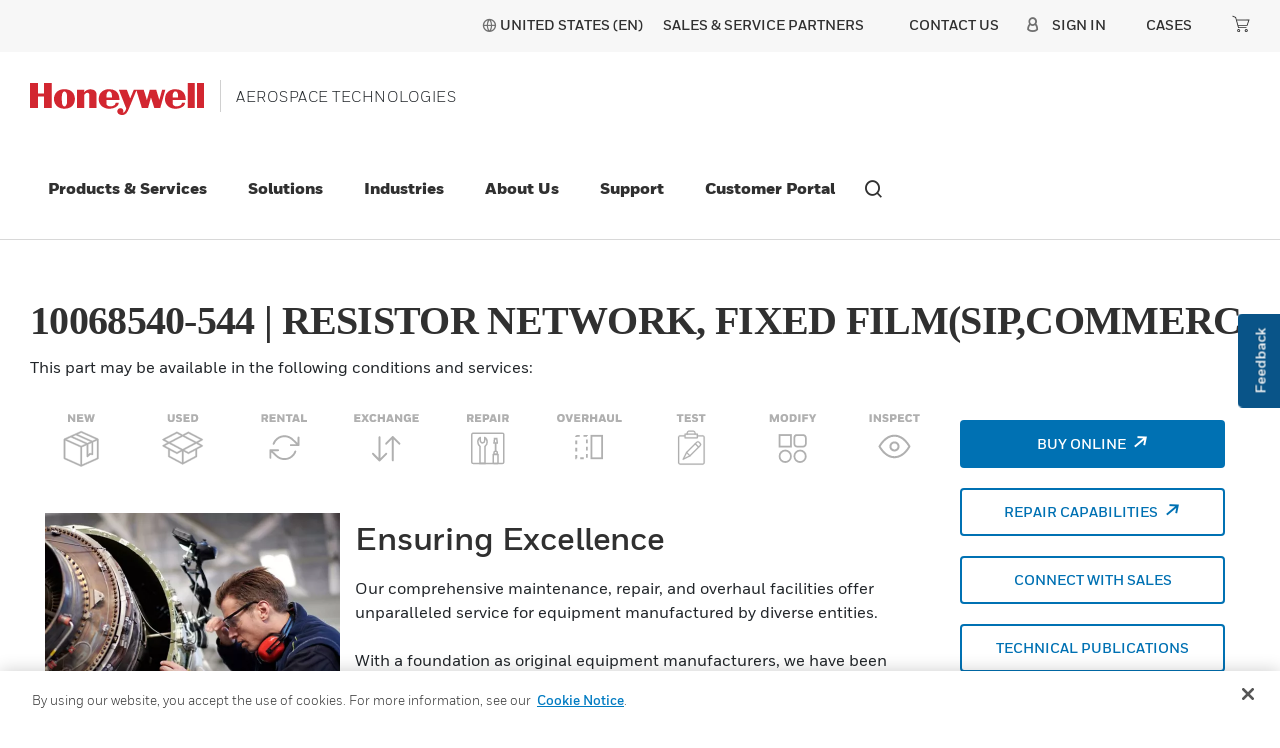

--- FILE ---
content_type: text/html;charset=utf-8
request_url: https://aerospace.honeywell.com/content/aerobt/us/en/products-and-services/product.subnav-v2.productFlyout.html
body_size: 905
content:


    
    
    
    
        
        
        
    
    
    
    
    
    
    
    <div class="product-Flyout-items row">
        <div class="product-Flyout__column-one col-md-3">
            <ul class="tab-links level-1">
                
                    <li data-tab="tid-1" class="cmp-navigation-v2__item product-secondary-nav-item">
                        
                        
                            
                            
                                <a href="/us/en/products-and-services/product/apps-data-and-software" class="cmp-navigation-v2__item-link navlink" target="_self">Apps, Data &amp; Software</a>
                                
                                    <span class="icon icon-carat_right go-to-subnav chevron-secondary-nav"></span>
                                
                            
                        
                    </li>
                
                    <li data-tab="tid-0" class="cmp-navigation-v2__item product-secondary-nav-item">
                        
                        
                            
                            
                                <a href="/us/en/products-and-services/product/services" class="cmp-navigation-v2__item-link navlink" target="_self">Services</a>
                                
                                    <span class="icon icon-carat_right go-to-subnav chevron-secondary-nav"></span>
                                
                            
                        
                    </li>
                
            </ul>
        </div>
        <div class="product-Flyout__column-two col-md-3">
            <ul class="tab-links level-2">
                
                    
                    
                        <div id="tid-1" class="tab">
                            <nav class="sub-navigation-v2" role="navigation">
                                <div class="mobile-back nav-title-secondary">
                                    <span class="icon icon-carat_left go-to-prevnavsec"></span>
                                </div>
                                <ul class="cmp-navigation-v2__nav-level-">
                                    
                                        
                                            
                                                <li class="cmp-navigation-v2__item seeall-link">
                                                    <a href="/us/en/products-and-services/product/apps-data-and-software">
                                                        View All Apps, Data &amp; Software
                                                    </a>
                                                </li>
                                            
                                        
                                        
                                        
                                            
                                                <li data-tab="Ftab-112" class="cmp-navigation-v2__item">
                                                    
    
    
        
        
            
            
                <a href="/us/en/products-and-services/product/apps-data-and-software/cabin-connectivity-apps" class="cmp-navigation-v2__item-link navlink " target="_self">
                    <span></span>Cabin Connectivity Apps</a>
                
                
                
                
            
        
    

                                                </li>
                                            
                                        
                                            
                                                <li data-tab="Ftab-113" class="cmp-navigation-v2__item">
                                                    
    
    
        
        
            
            
                <a href="/us/en/products-and-services/product/apps-data-and-software/cockpit-and-flight-services-apps" class="cmp-navigation-v2__item-link navlink " target="_self">
                    <span></span>Cockpit &amp; Flight Services Apps</a>
                
                
                
                
            
        
    

                                                </li>
                                            
                                        
                                            
                                                <li data-tab="Ftab-114" class="cmp-navigation-v2__item">
                                                    
    
    
        
        
            
            
                <a href="/us/en/products-and-services/product/apps-data-and-software/honeywell-patents" class="cmp-navigation-v2__item-link navlink " target="_self">
                    <span></span>Honeywell Patents</a>
                
                
                
                
            
        
    

                                                </li>
                                            
                                        
                                            
                                                <li data-tab="Ftab-115" class="cmp-navigation-v2__item">
                                                    
    
    
        
        
            
            
                <a href="/us/en/products-and-services/product/apps-data-and-software/maintenance-apps" class="cmp-navigation-v2__item-link navlink " target="_self">
                    <span></span>Download Maintenance Apps</a>
                
                
                
                
            
        
    

                                                </li>
                                            
                                        
                                            
                                                <li data-tab="Ftab-116" class="cmp-navigation-v2__item">
                                                    
    
    
        
        
            
            
                <a href="/us/en/products-and-services/product/apps-data-and-software/stcs" class="cmp-navigation-v2__item-link navlink " target="_self">
                    <span></span>Supplemental Type Certificate Catalog</a>
                
                
                
                
            
        
    

                                                </li>
                                            
                                        
                                            
                                                <li data-tab="Ftab-117" class="cmp-navigation-v2__item">
                                                    
    
    
        
        
            
                <a href="/us/en/redirects/external/wingman-services" class="cmp-navigation-v2__item-link navlink  " target="_blank">
                    <span></span>Wingman Services</a>
                
                
                
                
            
            
        
    

                                                </li>
                                            
                                        
                                    
                                    
                                </ul>
                            </nav>
                        </div>
                    
                
                    
                    
                        <div id="tid-0" class="tab">
                            <nav class="sub-navigation-v2" role="navigation">
                                <div class="mobile-back nav-title-secondary">
                                    <span class="icon icon-carat_left go-to-prevnavsec"></span>
                                </div>
                                <ul class="cmp-navigation-v2__nav-level-">
                                    
                                        
                                            
                                                <li class="cmp-navigation-v2__item seeall-link">
                                                    <a href="/us/en/products-and-services/product/services">
                                                        View All Services
                                                    </a>
                                                </li>
                                            
                                        
                                        
                                        
                                            
                                                <li data-tab="Ftab-00" class="cmp-navigation-v2__item">
                                                    
    
    
        
        
            
            
                <a href="/us/en/products-and-services/product/services/aerospace-cybersecurity-solutions" class="cmp-navigation-v2__item-link navlink " target="_self">
                    <span></span>Aerospace Cybersecurity Solutions</a>
                
                
                
                
            
        
    

                                                </li>
                                            
                                        
                                            
                                                <li data-tab="Ftab-01" class="cmp-navigation-v2__item">
                                                    
    
    
        
        
            
            
                <a href="/us/en/products-and-services/product/services/asset-availability" class="cmp-navigation-v2__item-link navlink " target="_self">
                    <span></span>Asset Availability</a>
                
                
                
                
            
        
    

                                                </li>
                                            
                                        
                                            
                                                <li data-tab="Ftab-02" class="cmp-navigation-v2__item">
                                                    
    
    
        
        
            
                <a href="/us/en/products-and-services/product/services/connected-aircraft/business-aviation" class="cmp-navigation-v2__item-link navlink  " target="_self">
                    <span></span>Cabin Connectivity &amp; Flight Services</a>
                
                
                
                
            
            
        
    

                                                </li>
                                            
                                        
                                            
                                                <li data-tab="Ftab-03" class="cmp-navigation-v2__item">
                                                    
    
    
        
        
            
                <a href="/us/en/redirects/external/camp" class="cmp-navigation-v2__item-link navlink  " target="_blank">
                    <span></span>CAMP Trending</a>
                
                
                
                
            
            
        
    

                                                </li>
                                            
                                        
                                            
                                                <li data-tab="Ftab-04" class="cmp-navigation-v2__item">
                                                    
    
    
        
        
            
            
                <a href="/us/en/products-and-services/product/services/connected-aircraft" class="cmp-navigation-v2__item-link navlink " target="_self">
                    <span></span>Connected Aircraft</a>
                
                
                
                
            
        
    

                                                </li>
                                            
                                        
                                            
                                                <li data-tab="Ftab-05" class="cmp-navigation-v2__item">
                                                    
    
    
        
        
            
                <a href="/us/en/redirects/sso/connected-loading" class="cmp-navigation-v2__item-link navlink  " target="_self">
                    <span class="mvp-icon-locked"></span>Connected Loading</a>
                
                
                
                
            
            
        
    

                                                </li>
                                            
                                        
                                            
                                                <li data-tab="Ftab-06" class="cmp-navigation-v2__item">
                                                    
    
    
        
        
            
                <a href="/us/en/redirects/sso/device-configurations" class="cmp-navigation-v2__item-link navlink  " target="_self">
                    <span class="mvp-icon-locked"></span>Device Configurations</a>
                
                
                
                
            
            
        
    

                                                </li>
                                            
                                        
                                            
                                                <li data-tab="Ftab-07" class="cmp-navigation-v2__item">
                                                    
    
    
        
        
            
            
                <a href="/us/en/products-and-services/product/services/honeywell-aerospace-trading" class="cmp-navigation-v2__item-link navlink " target="_self">
                    <span></span>Honeywell Aerospace Trading</a>
                
                
                
                
            
        
    

                                                </li>
                                            
                                        
                                            
                                                <li data-tab="Ftab-08" class="cmp-navigation-v2__item">
                                                    
    
    
        
        
            
            
                <a href="/us/en/products-and-services/product/services/maintenance-and-service-plans" class="cmp-navigation-v2__item-link navlink " target="_self">
                    <span></span>Maintenance and Service Plans</a>
                
                
                
                
            
        
    

                                                </li>
                                            
                                        
                                            
                                                <li data-tab="Ftab-09" class="cmp-navigation-v2__item">
                                                    
    
    
        
        
            
            
                <a href="/us/en/products-and-services/product/services/quantum" class="cmp-navigation-v2__item-link navlink " target="_self">
                    <span></span>Quantum Communications</a>
                
                
                
                
            
        
    

                                                </li>
                                            
                                        
                                            
                                                <li data-tab="Ftab-010" class="cmp-navigation-v2__item">
                                                    
    
    
        
        
            
                <a href="/us/en/redirects/external/sky-connect" class="cmp-navigation-v2__item-link navlink  " target="_blank">
                    <span></span>Sky Connect</a>
                
                
                
                
            
            
        
    

                                                </li>
                                            
                                        
                                            
                                                <li data-tab="Ftab-011" class="cmp-navigation-v2__item">
                                                    
    
    
        
        
            
            
                <a href="/us/en/products-and-services/product/services/spex-spare-exchange-program" class="cmp-navigation-v2__item-link navlink " target="_self">
                    <span></span>Spex Spare Exchange Program</a>
                
                
                
                
            
        
    

                                                </li>
                                            
                                        
                                    
                                    
                                </ul>
                            </nav>
                        </div>
                    
                
            </ul>
        </div>
        <div class="product-Flyout__column-three col-md-3">
            <ul class="tab-links level-3">
                
                    
                    
                        
                        
                    
                        
                        
                    
                        
                        
                    
                        
                        
                    
                        
                        
                    
                        
                        
                    
                
                    
                    
                        
                        
                    
                        
                        
                    
                        
                        
                    
                        
                        
                    
                        
                        
                    
                        
                        
                    
                        
                        
                    
                        
                        
                    
                        
                        
                    
                        
                        
                    
                        
                        
                    
                        
                        
                    
                
                
            </ul>
        </div>
        
            <div class="product-Flyout__column-four col-md-3">
                <ul class="tab-links level-4">
                    
                        
                        
                            
                            
                        
                            
                            
                        
                            
                            
                        
                            
                            
                        
                            
                            
                        
                            
                            
                        
                    
                        
                        
                            
                            
                        
                            
                            
                        
                            
                            
                        
                            
                            
                        
                            
                            
                        
                            
                            
                        
                            
                            
                        
                            
                            
                        
                            
                            
                        
                            
                            
                        
                            
                            
                        
                            
                            
                        
                    
                </ul>
            </div>
        
    </div>

    
    


--- FILE ---
content_type: image/svg+xml
request_url: https://aerospace.honeywell.com/content/dam/aerobt/en/images/icons/seo-for-all-product-details-page/hon-aero-product-details-rental.svg
body_size: 1023
content:
<svg width="200" height="182" viewBox="0 0 340 255" fill="none" xmlns="http://www.w3.org/2000/svg">
<rect x="0.75" y="0.75" width="338.5" height="253.5"></rect>
<path d="M106.58 42.168C108.689 42.168 109.503 43.537 109.503 45.165C109.503 47.163 108.356 48.273 106.469 48.273H101.622V42.168H106.58ZM94.296 62H101.622V54.119H105.692L108.948 62H117.125L112.907 52.713C115.46 51.307 116.94 48.68 116.94 44.98C116.94 39.726 113.98 36.1 108.097 36.1H94.296V62ZM121.432 62H142.263V56.228H128.721V51.825H140.043V46.016H128.721V41.835H141.893V36.1H121.432V62ZM164.957 62H171.247V36.1H164.217L164.365 51.455L152.636 36.1H147.086V62H154.116L153.931 47.866L164.957 62ZM174.921 36.1V42.39H182.58V62H190.017V42.39H197.676V36.1H174.921ZM209.218 43.426L212.104 52.972H206.332L209.218 43.426ZM214.805 62H222.427L213.806 36.1H204.889L196.268 62H203.668L204.704 58.522H213.732L214.805 62ZM233.294 55.858V36.1H225.783V62H245.874V55.858H233.294Z" fill="#B0B0B0"></path>
<path d="M163.229 113.165C169.013 111.871 175.034 112.047 180.731 113.676C186.428 115.304 191.614 118.333 195.807 122.479C195.83 122.502 195.854 122.525 195.878 122.548L209.922 135.592L192.277 135.592C190.514 135.592 189.085 137.004 189.085 138.746C189.085 140.489 190.514 141.901 192.277 141.901L217.809 141.901C219.571 141.901 221 140.489 221 138.746L221 113.51C221 111.767 219.571 110.355 217.809 110.355C216.046 110.355 214.617 111.767 214.617 113.51L214.617 131.295L200.285 117.983C195.337 113.102 189.221 109.535 182.505 107.615C175.772 105.69 168.656 105.482 161.82 107.011C154.985 108.54 148.652 111.755 143.414 116.358C138.175 120.96 134.202 126.799 131.864 133.329C131.276 134.972 132.146 136.774 133.808 137.355C135.469 137.937 137.293 137.076 137.881 135.434C139.859 129.908 143.222 124.967 147.654 121.073C152.087 117.179 157.445 114.458 163.229 113.165Z" fill="#B0B0B0"></path>
<path d="M122.936 152.511C122.543 152.677 122.177 152.924 121.866 153.252C121.572 153.561 121.354 153.912 121.21 154.285C121.095 154.583 121.027 154.894 121.007 155.208C121.002 155.276 121 155.344 121 155.412L121 180.649C121 182.391 122.429 183.804 124.191 183.804C125.954 183.804 127.383 182.391 127.383 180.649L127.383 162.705L141.715 176.017C146.663 180.898 152.779 184.465 159.495 186.385C166.228 188.31 173.344 188.518 180.18 186.989C187.015 185.46 193.348 182.245 198.586 177.642C203.825 173.04 207.798 167.201 210.136 160.671C210.724 159.028 209.854 157.226 208.192 156.645C206.531 156.063 204.707 156.924 204.119 158.566C202.141 164.092 198.778 169.033 194.346 172.927C189.913 176.821 184.555 179.542 178.771 180.835C172.987 182.129 166.966 181.953 161.269 180.324C155.572 178.696 150.386 175.667 146.193 171.521C146.17 171.498 146.146 171.475 146.122 171.452L132.249 158.567L149.723 158.567C151.486 158.567 152.915 157.155 152.915 155.412C152.915 153.67 151.486 152.258 149.723 152.258L124.202 152.258" fill="#B0B0B0"></path>
<path d="M124.14 152.258C123.713 152.265 123.307 152.354 122.936 152.511L124.14 152.258Z" fill="#B0B0B0"></path>
</svg>

--- FILE ---
content_type: text/javascript;charset=utf-8
request_url: https://aerospace.honeywell.com/etc.clientlibs/v2/base-s7-js.min.js
body_size: 45640
content:
/*
 jQuery JavaScript Library v1.12.4-aem
 http://jquery.com/

 Includes Sizzle.js
 http://sizzlejs.com/

 Copyright jQuery Foundation and other contributors
 Released under the MIT license
 http://jquery.org/license

 Date: 2016-05-20T17:17Z
 Sizzle CSS Selector Engine v2.2.1
 http://sizzlejs.com/

 Copyright jQuery Foundation and other contributors
 Released under the MIT license
 http://jquery.org/license

 Date: 2015-10-17
 jQuery requestAnimationFrame - 0.2.2 - 2016-10-26
 https://github.com/gnarf37/jquery-requestAnimationFrame
 Copyright (c) 2016 Corey Frang; Licensed MIT */
(function(y,na){"object"===typeof module&&"object"===typeof module.exports?module.exports=y.document?na(y,!0):function(ja){if(!ja.document)throw Error("jQuery requires a window with a document");return na(ja)}:na(y)})("undefined"!==typeof window?window:this,function(y,na){function ja(a){var b=!!a&&"length"in a&&a.length,d=c.type(a);return"function"===d||c.isWindow(a)?!1:"array"===d||0===b||"number"===typeof b&&0<b&&b-1 in a}function Aa(a,b,d){if(c.isFunction(b))return c.grep(a,function(e,f){return!!b.call(e,
f,e)!==d});if(b.nodeType)return c.grep(a,function(e){return e===b!==d});if("string"===typeof b){if(Rc.test(b))return c.filter(b,a,d);b=c.filter(b,a)}return c.grep(a,function(e){return-1<c.inArray(e,b)!==d})}function ra(a,b){do a=a[b];while(a&&1!==a.nodeType);return a}function Ba(a){var b={};c.each(a.match(sa)||[],function(d,e){b[e]=!0});return b}function Qb(){C.addEventListener?(C.removeEventListener("DOMContentLoaded",Ca),y.removeEventListener("load",Ca)):(C.detachEvent("onreadystatechange",Ca),
y.detachEvent("onload",Ca))}function Ca(){if(C.addEventListener||"load"===y.event.type||"complete"===C.readyState)Qb(),c.ready()}function Rb(a,b,d){if(void 0===d&&1===a.nodeType)if(d="data-"+b.replace(Sc,"-$1").toLowerCase(),d=a.getAttribute(d),"string"===typeof d){try{d="true"===d?!0:"false"===d?!1:"null"===d?null:+d+""===d?+d:Tc.test(d)?c.parseJSON(d):d}catch(e){}c.data(a,b,d)}else d=void 0;return d}function qb(a){for(var b in a)if(("data"!==b||!c.isEmptyObject(a[b]))&&"toJSON"!==b)return!1;return!0}
function Sb(a,b,d,e){if(Xa(a)){var f=c.expando,g=a.nodeType,k=g?c.cache:a,m=g?a[f]:a[f]&&f;if(m&&k[m]&&(e||k[m].data)||void 0!==d||"string"!==typeof b){m||(m=g?a[f]=va.pop()||c.guid++:f);k[m]||(k[m]=g?{}:{toJSON:c.noop});if("object"===typeof b||"function"===typeof b)e?k[m]=c.extend(k[m],b):k[m].data=c.extend(k[m].data,b);a=k[m];e||(a.data||(a.data={}),a=a.data);void 0!==d&&(a[c.camelCase(b)]=d);"string"===typeof b?(d=a[b],null==d&&(d=a[c.camelCase(b)])):d=a;return d}}}function Tb(a,b,d){if(Xa(a)){var e,
f,g=a.nodeType,k=g?c.cache:a,m=g?a[c.expando]:c.expando;if(k[m]){if(b&&(e=d?k[m]:k[m].data)){c.isArray(b)?b=b.concat(c.map(b,c.camelCase)):b in e?b=[b]:(b=c.camelCase(b),b=b in e?[b]:b.split(" "));for(f=b.length;f--;)delete e[b[f]];if(d?!qb(e):!c.isEmptyObject(e))return}if(!d&&(delete k[m].data,!qb(k[m])))return;g?c.cleanData([a],!0):z.deleteExpando||k!=k.window?delete k[m]:k[m]=void 0}}}function Ub(a,b,d,e){var f=1,g=20,k=e?function(){return e.cur()}:function(){return c.css(a,b,"")},m=k(),p=d&&d[3]||
(c.cssNumber[b]?"":"px"),q=(c.cssNumber[b]||"px"!==p&&+m)&&rb.exec(c.css(a,b));if(q&&q[3]!==p){p=p||q[3];d=d||[];q=+m||1;do f=f||".5",q/=f,c.style(a,b,q+p);while(f!==(f=k()/m)&&1!==f&&--g)}if(d){q=+q||+m||0;var t=d[1]?q+(d[1]+1)*d[2]:+d[2];e&&(e.unit=p,e.start=q,e.end=t)}return t}function Vb(a){var b="abbr article aside audio bdi canvas data datalist details dialog figcaption figure footer header hgroup main mark meter nav output picture progress section summary template time video".split(" ");a=
a.createDocumentFragment();if(a.createElement)for(;b.length;)a.createElement(b.pop());return a}function ea(a,b){var d,e,f=0,g="undefined"!==typeof a.getElementsByTagName?a.getElementsByTagName(b||"*"):"undefined"!==typeof a.querySelectorAll?a.querySelectorAll(b||"*"):void 0;if(!g)for(g=[],d=a.childNodes||a;null!=(e=d[f]);f++)!b||c.nodeName(e,b)?g.push(e):c.merge(g,ea(e,b));return void 0===b||b&&c.nodeName(a,b)?c.merge([a],g):g}function sb(a,b){for(var d,e=0;null!=(d=a[e]);e++)c._data(d,"globalEval",
!b||c._data(b[e],"globalEval"))}function Uc(a){tb.test(a.type)&&(a.defaultChecked=a.checked)}function Wb(a,b,d,e,f){for(var g,k,m,p,q,t,v=a.length,B=Vb(b),Q=[],L=0;L<v;L++)if((k=a[L])||0===k)if("object"===c.type(k))c.merge(Q,k.nodeType?[k]:k);else if(Vc.test(k)){m=m||B.appendChild(b.createElement("div"));p=(Xb.exec(k)||["",""])[1].toLowerCase();t=la[p]||la._default;m.innerHTML=t[1]+c.htmlPrefilter(k)+t[2];for(g=t[0];g--;)m=m.lastChild;!z.leadingWhitespace&&ub.test(k)&&Q.push(b.createTextNode(ub.exec(k)[0]));
if(!z.tbody)for(g=(k="table"!==p||Yb.test(k)?"\x3ctable\x3e"!==t[1]||Yb.test(k)?0:m:m.firstChild)&&k.childNodes.length;g--;)c.nodeName(q=k.childNodes[g],"tbody")&&!q.childNodes.length&&k.removeChild(q);c.merge(Q,m.childNodes);for(m.textContent="";m.firstChild;)m.removeChild(m.firstChild);m=B.lastChild}else Q.push(b.createTextNode(k));m&&B.removeChild(m);z.appendChecked||c.grep(ea(Q,"input"),Uc);for(L=0;k=Q[L++];)if(e&&-1<c.inArray(k,e))f&&f.push(k);else if(a=c.contains(k.ownerDocument,k),m=ea(B.appendChild(k),
"script"),a&&sb(m),d)for(g=0;k=m[g++];)Zb.test(k.type||"")&&d.push(k);return B}function bb(){return!0}function Oa(){return!1}function $b(){try{return C.activeElement}catch(a){}}function vb(a,b,d,e,f,g){var k;if("object"===typeof b){"string"!==typeof d&&(e=e||d,d=void 0);for(k in b)vb(a,k,d,e,b[k],g);return a}null==e&&null==f?(f=d,e=d=void 0):null==f&&("string"===typeof d?(f=e,e=void 0):(f=e,e=d,d=void 0));if(!1===f)f=Oa;else if(!f)return a;if(1===g){var m=f;f=function(p){c().off(p);return m.apply(this,
arguments)};f.guid=m.guid||(m.guid=c.guid++)}return a.each(function(){c.event.add(this,b,f,e,d)})}function ac(a,b){return c.nodeName(a,"table")&&c.nodeName(11!==b.nodeType?b:b.firstChild,"tr")?a.getElementsByTagName("tbody")[0]||a.appendChild(a.ownerDocument.createElement("tbody")):a}function bc(a){a.type=(null!==c.find.attr(a,"type"))+"/"+a.type;return a}function cc(a){var b=Wc.exec(a.type);b?a.type=b[1]:a.removeAttribute("type");return a}function dc(a,b){if(1===b.nodeType&&c.hasData(a)){var d,e;
var f=c._data(a);a=c._data(b,f);var g=f.events;if(g)for(d in delete a.handle,a.events={},g)for(f=0,e=g[d].length;f<e;f++)c.event.add(b,d,g[d][f]);a.data&&(a.data=c.extend({},a.data))}}function Ga(a,b,d,e){b=ec.apply([],b);var f,g=0,k=a.length,m=k-1,p=b[0],q=c.isFunction(p);if(q||1<k&&"string"===typeof p&&!z.checkClone&&Xc.test(p))return a.each(function(Q){var L=a.eq(Q);q&&(b[0]=p.call(this,Q,L.html()));Ga(L,b,d,e)});if(k){var t=Wb(b,a[0].ownerDocument,!1,a,e);var v=t.firstChild;1===t.childNodes.length&&
(t=v);if(v||e){var B=c.map(ea(t,"script"),bc);for(f=B.length;g<k;g++)v=t,g!==m&&(v=c.clone(v,!0,!0),f&&c.merge(B,ea(v,"script"))),d.call(a[g],v,g);if(f)for(t=B[B.length-1].ownerDocument,c.map(B,cc),g=0;g<f;g++)v=B[g],Zb.test(v.type||"")&&!c._data(v,"globalEval")&&c.contains(t,v)&&(v.src?c._evalUrl&&c._evalUrl(v.src):c.globalEval((v.text||v.textContent||v.innerHTML||"").replace(Yc,"")));t=v=null}}return a}function fc(a,b,d){for(var e=b?c.filter(b,a):a,f=0;null!=(b=e[f]);f++)d||1!==b.nodeType||c.cleanData(ea(b)),
b.parentNode&&(d&&c.contains(b.ownerDocument,b)&&sb(ea(b,"script")),b.parentNode.removeChild(b));return a}function gc(a,b){a=c(b.createElement(a)).appendTo(b.body);b=c.css(a[0],"display");a.detach();return b}function cb(a){var b=C,d=hc[a];d||(d=gc(a,b),"none"!==d&&d||(Ya=(Ya||c("\x3ciframe frameborder\x3d'0' width\x3d'0' height\x3d'0'/\x3e")).appendTo(b.documentElement),b=(Ya[0].contentWindow||Ya[0].contentDocument).document,b.write(),b.close(),d=gc(a,b),Ya.detach()),hc[a]=d);return d}function wb(a,
b){return{get:function(){if(a())delete this.get;else return(this.get=b).apply(this,arguments)}}}function ic(a){if(a in jc)return a;for(var b=a.charAt(0).toUpperCase()+a.slice(1),d=kc.length;d--;)if(a=kc[d]+b,a in jc)return a}function lc(a,b){for(var d,e,f,g=[],k=0,m=a.length;k<m;k++)e=a[k],e.style&&(g[k]=c._data(e,"olddisplay"),d=e.style.display,b?(g[k]||"none"!==d||(e.style.display=""),""===e.style.display&&Za(e)&&(g[k]=c._data(e,"olddisplay",cb(e.nodeName)))):(f=Za(e),(d&&"none"!==d||!f)&&c._data(e,
"olddisplay",f?d:c.css(e,"display"))));for(k=0;k<m;k++)e=a[k],!e.style||b&&"none"!==e.style.display&&""!==e.style.display||(e.style.display=b?g[k]||"":"none");return a}function mc(a,b,d){return(a=Zc.exec(b))?Math.max(0,a[1]-(d||0))+(a[2]||"px"):b}function nc(a,b,d,e,f){b=d===(e?"border":"content")?4:"width"===b?1:0;for(var g=0;4>b;b+=2)"margin"===d&&(g+=c.css(a,d+Ha[b],!0,f)),e?("content"===d&&(g-=c.css(a,"padding"+Ha[b],!0,f)),"margin"!==d&&(g-=c.css(a,"border"+Ha[b]+"Width",!0,f))):(g+=c.css(a,
"padding"+Ha[b],!0,f),"padding"!==d&&(g+=c.css(a,"border"+Ha[b]+"Width",!0,f)));return g}function oc(a,b,d){var e=!0,f="width"===b?a.offsetWidth:a.offsetHeight,g=Pa(a),k=z.boxSizing&&"border-box"===c.css(a,"boxSizing",!1,g);if(0>=f||null==f){f=Ia(a,b,g);if(0>f||null==f)f=a.style[b];if(db.test(f))return f;e=k&&(z.boxSizingReliable()||f===a.style[b]);f=parseFloat(f)||0}return f+nc(a,b,d||(k?"border":"content"),e,g)+"px"}function ha(a,b,d,e,f){return new ha.prototype.init(a,b,d,e,f)}function pc(){y.setTimeout(function(){Qa=
void 0});return Qa=c.now()}function eb(a,b){var d={height:a},e=0;for(b=b?1:0;4>e;e+=2-b){var f=Ha[e];d["margin"+f]=d["padding"+f]=a}b&&(d.opacity=d.width=a);return d}function qc(a,b,d){for(var e,f=(oa.tweeners[b]||[]).concat(oa.tweeners["*"]),g=0,k=f.length;g<k;g++)if(e=f[g].call(d,b,a))return e}function $c(a,b){var d,e;for(d in a){var f=c.camelCase(d);var g=b[f];var k=a[d];c.isArray(k)&&(g=k[1],k=a[d]=k[0]);d!==f&&(a[f]=k,delete a[d]);if((e=c.cssHooks[f])&&"expand"in e)for(d in k=e.expand(k),delete a[f],
k)d in a||(a[d]=k[d],b[d]=g);else b[f]=g}}function oa(a,b,d){var e,f=0,g=oa.prefilters.length,k=c.Deferred().always(function(){delete m.elem}),m=function(){if(e)return!1;var q=Qa||pc();q=Math.max(0,p.startTime+p.duration-q);for(var t=1-(q/p.duration||0),v=0,B=p.tweens.length;v<B;v++)p.tweens[v].run(t);k.notifyWith(a,[p,t,q]);if(1>t&&B)return q;k.resolveWith(a,[p]);return!1},p=k.promise({elem:a,props:c.extend({},b),opts:c.extend(!0,{specialEasing:{},easing:c.easing._default},d),originalProperties:b,
originalOptions:d,startTime:Qa||pc(),duration:d.duration,tweens:[],createTween:function(q,t){q=c.Tween(a,p.opts,q,t,p.opts.specialEasing[q]||p.opts.easing);p.tweens.push(q);return q},stop:function(q){var t=0,v=q?p.tweens.length:0;if(e)return this;for(e=!0;t<v;t++)p.tweens[t].run(1);q?(k.notifyWith(a,[p,1,0]),k.resolveWith(a,[p,q])):k.rejectWith(a,[p,q]);return this}});d=p.props;for($c(d,p.opts.specialEasing);f<g;f++)if(b=oa.prefilters[f].call(p,a,d,p.opts))return c.isFunction(b.stop)&&(c._queueHooks(p.elem,
p.opts.queue).stop=c.proxy(b.stop,b)),b;c.map(d,qc,p);c.isFunction(p.opts.start)&&p.opts.start.call(a,p);c.fx.timer(c.extend(m,{elem:a,anim:p,queue:p.opts.queue}));return p.progress(p.opts.progress).done(p.opts.done,p.opts.complete).fail(p.opts.fail).always(p.opts.always)}function Ja(a){return c.attr(a,"class")||""}function rc(a){return function(b,d){"string"!==typeof b&&(d=b,b="*");var e=0,f=b.toLowerCase().match(sa)||[];if(c.isFunction(d))for(;b=f[e++];)"+"===b.charAt(0)?(b=b.slice(1)||"*",(a[b]=
a[b]||[]).unshift(d)):(a[b]=a[b]||[]).push(d)}}function sc(a,b,d,e){function f(m){var p;g[m]=!0;c.each(a[m]||[],function(q,t){q=t(b,d,e);if("string"===typeof q&&!k&&!g[q])return b.dataTypes.unshift(q),f(q),!1;if(k)return!(p=q)});return p}var g={},k=a===xb;return f(b.dataTypes[0])||!g["*"]&&f("*")}function yb(a,b){var d,e,f=c.ajaxSettings.flatOptions||{};for(e in b)void 0!==b[e]&&((f[e]?a:d||(d={}))[e]=b[e]);d&&c.extend(!0,a,d);return a}function ad(a){if(!c.contains(a.ownerDocument||C,a))return!0;
for(;a&&1===a.nodeType;){if("none"===(a.style&&a.style.display||c.css(a,"display"))||"hidden"===a.type)return!0;a=a.parentNode}return!1}function zb(a,b,d,e){var f;if(c.isArray(b))c.each(b,function(g,k){d||bd.test(a)?e(a,k):zb(a+"["+("object"===typeof k&&null!=k?g:"")+"]",k,d,e)});else if(d||"object"!==c.type(b))e(a,b);else for(f in b)zb(a+"["+f+"]",b[f],d,e)}function Ab(){try{return new y.XMLHttpRequest}catch(a){}}function tc(){try{return new y.ActiveXObject("Microsoft.XMLHTTP")}catch(a){}}function uc(a){return c.isWindow(a)?
a:9===a.nodeType?a.defaultView||a.parentWindow:!1}var va=[],C=y.document,Da=va.slice,ec=va.concat,Bb=va.push,vc=va.indexOf,fb={},cd=fb.toString,Ra=fb.hasOwnProperty,z={},c=function(a,b){return new c.fn.init(a,b)},dd=/^[\s\uFEFF\xA0]+|[\s\uFEFF\xA0]+$/g,ed=/^-ms-/,fd=/-([\da-z])/gi,gd=function(a,b){return b.toUpperCase()};c.fn=c.prototype={jquery:"1.12.4-aem",constructor:c,selector:"",length:0,toArray:function(){return Da.call(this)},get:function(a){return null!=a?0>a?this[a+this.length]:this[a]:Da.call(this)},
pushStack:function(a){a=c.merge(this.constructor(),a);a.prevObject=this;a.context=this.context;return a},each:function(a){return c.each(this,a)},map:function(a){return this.pushStack(c.map(this,function(b,d){return a.call(b,d,b)}))},slice:function(){return this.pushStack(Da.apply(this,arguments))},first:function(){return this.eq(0)},last:function(){return this.eq(-1)},eq:function(a){var b=this.length;a=+a+(0>a?b:0);return this.pushStack(0<=a&&a<b?[this[a]]:[])},end:function(){return this.prevObject||
this.constructor()},push:Bb,sort:va.sort,splice:va.splice};c.extend=c.fn.extend=function(){var a,b,d,e=arguments[0]||{},f=1,g=arguments.length,k=!1;"boolean"===typeof e&&(k=e,e=arguments[f]||{},f++);"object"===typeof e||c.isFunction(e)||(e={});f===g&&(e=this,f--);for(;f<g;f++)if(null!=(d=arguments[f]))for(b in d){var m=e[b];var p=d[b];"__proto__"!==b&&e!==p&&(k&&p&&(c.isPlainObject(p)||(a=c.isArray(p)))?(a?(a=!1,m=m&&c.isArray(m)?m:[]):m=m&&c.isPlainObject(m)?m:{},e[b]=c.extend(k,m,p)):void 0!==p&&
(e[b]=p))}return e};c.extend({expando:"jQuery"+("1.12.4-aem"+Math.random()).replace(/\D/g,""),isReady:!0,error:function(a){throw Error(a);},noop:function(){},isFunction:function(a){return"function"===c.type(a)},isArray:Array.isArray||function(a){return"array"===c.type(a)},isWindow:function(a){return null!=a&&a==a.window},isNumeric:function(a){var b=a&&a.toString();return!c.isArray(a)&&0<=b-parseFloat(b)+1},isEmptyObject:function(a){for(var b in a)return!1;return!0},isPlainObject:function(a){var b;
if(!a||"object"!==c.type(a)||a.nodeType||c.isWindow(a))return!1;try{if(a.constructor&&!Ra.call(a,"constructor")&&!Ra.call(a.constructor.prototype,"isPrototypeOf"))return!1}catch(d){return!1}if(!z.ownFirst)for(b in a)return Ra.call(a,b);for(b in a);return void 0===b||Ra.call(a,b)},type:function(a){return null==a?a+"":"object"===typeof a||"function"===typeof a?fb[cd.call(a)]||"object":typeof a},globalEval:function(a){a&&c.trim(a)&&(y.execScript||function(b){y.eval.call(y,b)})(a)},camelCase:function(a){return a.replace(ed,
"ms-").replace(fd,gd)},nodeName:function(a,b){return a.nodeName&&a.nodeName.toLowerCase()===b.toLowerCase()},each:function(a,b){var d,e=0;if(ja(a))for(d=a.length;e<d&&!1!==b.call(a[e],e,a[e]);e++);else for(e in a)if(!1===b.call(a[e],e,a[e]))break;return a},trim:function(a){return null==a?"":(a+"").replace(dd,"")},makeArray:function(a,b){b=b||[];null!=a&&(ja(Object(a))?c.merge(b,"string"===typeof a?[a]:a):Bb.call(b,a));return b},inArray:function(a,b,d){if(b){if(vc)return vc.call(b,a,d);var e=b.length;
for(d=d?0>d?Math.max(0,e+d):d:0;d<e;d++)if(d in b&&b[d]===a)return d}return-1},merge:function(a,b){for(var d=+b.length,e=0,f=a.length;e<d;)a[f++]=b[e++];if(d!==d)for(;void 0!==b[e];)a[f++]=b[e++];a.length=f;return a},grep:function(a,b,d){for(var e=[],f=0,g=a.length,k=!d;f<g;f++)d=!b(a[f],f),d!==k&&e.push(a[f]);return e},map:function(a,b,d){var e,f=0,g=[];if(ja(a))for(e=a.length;f<e;f++){var k=b(a[f],f,d);null!=k&&g.push(k)}else for(f in a)k=b(a[f],f,d),null!=k&&g.push(k);return ec.apply([],g)},guid:1,
proxy:function(a,b){if("string"===typeof b){var d=a[b];b=a;a=d}if(c.isFunction(a)){var e=Da.call(arguments,2);d=function(){return a.apply(b||this,e.concat(Da.call(arguments)))};d.guid=a.guid=a.guid||c.guid++;return d}},now:function(){return+new Date},support:z});"function"===typeof Symbol&&(c.fn[Symbol.iterator]=va[Symbol.iterator]);c.each("Boolean Number String Function Array Date RegExp Object Error Symbol".split(" "),function(a,b){fb["[object "+b+"]"]=b.toLowerCase()});var Ua=function(a){function b(h,
n,l,r){var u,x,w,D,A=n&&n.ownerDocument,F=n?n.nodeType:9;l=l||[];if("string"!==typeof h||!h||1!==F&&9!==F&&11!==F)return l;if(!r&&((n?n.ownerDocument||n:O)!==G&&Ka(n),n=n||G,R)){if(11!==F&&(D=hd.exec(h)))if(u=D[1])if(9===F)if(x=n.getElementById(u)){if(x.id===u)return l.push(x),l}else return l;else{if(A&&(x=A.getElementById(u))&&ma(n,x)&&x.id===u)return l.push(x),l}else{if(D[2])return Ea.apply(l,n.getElementsByTagName(h)),l;if((u=D[3])&&S.getElementsByClassName&&n.getElementsByClassName)return Ea.apply(l,
n.getElementsByClassName(u)),l}if(!(!S.qsa||ba[h+" "]||N&&N.test(h))){if(1!==F){A=n;var K=h}else if("object"!==n.nodeName.toLowerCase()){(w=n.getAttribute("id"))?w=w.replace(id,"\\$\x26"):n.setAttribute("id",w=M);D=gb(h);u=D.length;for(x=wc.test(w)?"#"+w:"[id\x3d'"+w+"']";u--;)D[u]=x+" "+B(D[u]);K=D.join(",");A=Cb.test(h)&&t(n.parentNode)||n}if(K)try{return Ea.apply(l,A.querySelectorAll(K)),l}catch(E){}finally{w===M&&n.removeAttribute("id")}}}return jd(h.replace(hb,"$1"),n,l,r)}function d(){function h(l,
r){n.push(l+" ")>P.cacheLength&&delete h[n.shift()];return h[l+" "]=r}var n=[];return h}function e(h){h[M]=!0;return h}function f(h){var n=G.createElement("div");try{return!!h(n)}catch(l){return!1}finally{n.parentNode&&n.parentNode.removeChild(n)}}function g(h,n){h=h.split("|");for(var l=h.length;l--;)P.attrHandle[h[l]]=n}function k(h,n){var l=n&&h,r=l&&1===h.nodeType&&1===n.nodeType&&(~n.sourceIndex||-2147483648)-(~h.sourceIndex||-2147483648);if(r)return r;if(l)for(;l=l.nextSibling;)if(l===n)return-1;
return h?1:-1}function m(h){return function(n){return"input"===n.nodeName.toLowerCase()&&n.type===h}}function p(h){return function(n){var l=n.nodeName.toLowerCase();return("input"===l||"button"===l)&&n.type===h}}function q(h){return e(function(n){n=+n;return e(function(l,r){for(var u,x=h([],l.length,n),w=x.length;w--;)l[u=x[w]]&&(l[u]=!(r[u]=l[u]))})})}function t(h){return h&&"undefined"!==typeof h.getElementsByTagName&&h}function v(){}function B(h){for(var n=0,l=h.length,r="";n<l;n++)r+=h[n].value;
return r}function Q(h,n,l){var r=n.dir,u=l&&"parentNode"===r,x=pa++;return n.first?function(w,D,A){for(;w=w[r];)if(1===w.nodeType||u)return h(w,D,A)}:function(w,D,A){var F,K=[Y,x];if(A)for(;w=w[r];){if((1===w.nodeType||u)&&h(w,D,A))return!0}else for(;w=w[r];)if(1===w.nodeType||u){var E=w[M]||(w[M]={});E=E[w.uniqueID]||(E[w.uniqueID]={});if((F=E[r])&&F[0]===Y&&F[1]===x)return K[2]=F[2];E[r]=K;if(K[2]=h(w,D,A))return!0}}}function L(h){return 1<h.length?function(n,l,r){for(var u=h.length;u--;)if(!h[u](n,
l,r))return!1;return!0}:h[0]}function ka(h,n,l,r,u){for(var x,w=[],D=0,A=h.length,F=null!=n;D<A;D++)if(x=h[D])if(!l||l(x,r,u))w.push(x),F&&n.push(D);return w}function ia(h,n,l,r,u,x){r&&!r[M]&&(r=ia(r));u&&!u[M]&&(u=ia(u,x));return e(function(w,D,A,F){var K,E=[],T=[],Z=D.length,X;if(!(X=w)){X=n||"*";for(var H=A.nodeType?[A]:A,ta=[],V=0,ib=H.length;V<ib;V++)b(X,H[V],ta);X=ta}X=!h||!w&&n?X:ka(X,E,h,A,F);H=l?u||(w?h:Z||r)?[]:D:X;l&&l(X,H,A,F);if(r){var qa=ka(H,T);r(qa,[],A,F);for(A=qa.length;A--;)if(K=
qa[A])H[T[A]]=!(X[T[A]]=K)}if(w){if(u||h){if(u){qa=[];for(A=H.length;A--;)(K=H[A])&&qa.push(X[A]=K);u(null,H=[],qa,F)}for(A=H.length;A--;)(K=H[A])&&-1<(qa=u?La(w,K):E[A])&&(w[qa]=!(D[qa]=K))}}else H=ka(H===D?H.splice(Z,H.length):H),u?u(null,D,H,F):Ea.apply(D,H)})}function fa(h){var n,l,r=h.length,u=P.relative[h[0].type];var x=u||P.relative[" "];for(var w=u?1:0,D=Q(function(K){return K===n},x,!0),A=Q(function(K){return-1<La(n,K)},x,!0),F=[function(K,E,T){K=!u&&(T||E!==ca)||((n=E).nodeType?D(K,E,T):
A(K,E,T));n=null;return K}];w<r;w++)if(x=P.relative[h[w].type])F=[Q(L(F),x)];else{x=P.filter[h[w].type].apply(null,h[w].matches);if(x[M]){for(l=++w;l<r&&!P.relative[h[l].type];l++);return ia(1<w&&L(F),1<w&&B(h.slice(0,w-1).concat({value:" "===h[w-2].type?"*":""})).replace(hb,"$1"),x,w<l&&fa(h.slice(w,l)),l<r&&fa(h=h.slice(l)),l<r&&B(h))}F.push(x)}return L(F)}function jb(h,n){var l=0<n.length,r=0<h.length,u=function(x,w,D,A,F){var K,E,T=0,Z="0",X=x&&[],H=[],ta=ca,V=x||r&&P.find.TAG("*",F),ib=Y+=null==
ta?1:Math.random()||.1,qa=V.length;for(F&&(ca=w===G||w||F);Z!==qa&&null!=(K=V[Z]);Z++){if(r&&K){var Db=0;w||K.ownerDocument===G||(Ka(K),D=!R);for(;E=h[Db++];)if(E(K,w||G,D)){A.push(K);break}F&&(Y=ib)}l&&((K=!E&&K)&&T--,x&&X.push(K))}T+=Z;if(l&&Z!==T){for(Db=0;E=n[Db++];)E(X,H,w,D);if(x){if(0<T)for(;Z--;)X[Z]||H[Z]||(H[Z]=kd.call(A));H=ka(H)}Ea.apply(A,H);F&&!x&&0<H.length&&1<T+n.length&&b.uniqueSort(A)}F&&(Y=ib,ca=ta);return X};return l?e(u):u}var I,ca,J,U,G,W,R,N,aa,da,ma,M="sizzle"+1*new Date,O=
a.document,Y=0,pa=0,Ma=d(),ua=d(),ba=d(),Sa=function(h,n){h===n&&(U=!0);return 0},Ta={}.hasOwnProperty,wa=[],kd=wa.pop,ld=wa.push,Ea=wa.push,xc=wa.slice,La=function(h,n){for(var l=0,r=h.length;l<r;l++)if(h[l]===n)return l;return-1},md=/[\x20\t\r\n\f]+/g,hb=/^[\x20\t\r\n\f]+|((?:^|[^\\])(?:\\.)*)[\x20\t\r\n\f]+$/g,nd=/^[\x20\t\r\n\f]*,[\x20\t\r\n\f]*/,od=/^[\x20\t\r\n\f]*([>+~]|[\x20\t\r\n\f])[\x20\t\r\n\f]*/,pd=/=[\x20\t\r\n\f]*([^\]'"]*?)[\x20\t\r\n\f]*\]/g,qd=/:((?:\\.|[\w-]|[^\x00-\xa0])+)(?:\((('((?:\\.|[^\\'])*)'|"((?:\\.|[^\\"])*)")|((?:\\.|[^\\()[\]]|\[[\x20\t\r\n\f]*((?:\\.|[\w-]|[^\x00-\xa0])+)(?:[\x20\t\r\n\f]*([*^$|!~]?=)[\x20\t\r\n\f]*(?:'((?:\\.|[^\\'])*)'|"((?:\\.|[^\\"])*)"|((?:\\.|[\w-]|[^\x00-\xa0])+))|)[\x20\t\r\n\f]*\])*)|.*)\)|)/,
wc=/^(?:\\.|[\w-]|[^\x00-\xa0])+$/,kb={ID:/^#((?:\\.|[\w-]|[^\x00-\xa0])+)/,CLASS:/^\.((?:\\.|[\w-]|[^\x00-\xa0])+)/,TAG:/^((?:\\.|[\w-]|[^\x00-\xa0])+|[*])/,ATTR:/^\[[\x20\t\r\n\f]*((?:\\.|[\w-]|[^\x00-\xa0])+)(?:[\x20\t\r\n\f]*([*^$|!~]?=)[\x20\t\r\n\f]*(?:'((?:\\.|[^\\'])*)'|"((?:\\.|[^\\"])*)"|((?:\\.|[\w-]|[^\x00-\xa0])+))|)[\x20\t\r\n\f]*\]/,PSEUDO:/^:((?:\\.|[\w-]|[^\x00-\xa0])+)(?:\((('((?:\\.|[^\\'])*)'|"((?:\\.|[^\\"])*)")|((?:\\.|[^\\()[\]]|\[[\x20\t\r\n\f]*((?:\\.|[\w-]|[^\x00-\xa0])+)(?:[\x20\t\r\n\f]*([*^$|!~]?=)[\x20\t\r\n\f]*(?:'((?:\\.|[^\\'])*)'|"((?:\\.|[^\\"])*)"|((?:\\.|[\w-]|[^\x00-\xa0])+))|)[\x20\t\r\n\f]*\])*)|.*)\)|)/,
CHILD:/^:(only|first|last|nth|nth-last)-(child|of-type)(?:\([\x20\t\r\n\f]*(even|odd|(([+-]|)(\d*)n|)[\x20\t\r\n\f]*(?:([+-]|)[\x20\t\r\n\f]*(\d+)|))[\x20\t\r\n\f]*\)|)/i,bool:/^(?:checked|selected|async|autofocus|autoplay|controls|defer|disabled|hidden|ismap|loop|multiple|open|readonly|required|scoped)$/i,needsContext:/^[\x20\t\r\n\f]*[>+~]|:(even|odd|eq|gt|lt|nth|first|last)(?:\([\x20\t\r\n\f]*((?:-\d)?\d*)[\x20\t\r\n\f]*\)|)(?=[^-]|$)/i},rd=/^(?:input|select|textarea|button)$/i,sd=/^h\d$/i,$a=
/^[^{]+\{\s*\[native \w/,hd=/^(?:#([\w-]+)|(\w+)|\.([\w-]+))$/,Cb=/[+~]/,id=/'|\\/g,xa=/\\([\da-f]{1,6}[\x20\t\r\n\f]?|([\x20\t\r\n\f])|.)/ig,ya=function(h,n,l){h="0x"+n-65536;return h!==h||l?n:0>h?String.fromCharCode(h+65536):String.fromCharCode(h>>10|55296,h&1023|56320)},yc=function(){Ka()};try{Ea.apply(wa=xc.call(O.childNodes),O.childNodes),wa[O.childNodes.length].nodeType}catch(h){Ea={apply:wa.length?function(n,l){ld.apply(n,xc.call(l))}:function(n,l){for(var r=n.length,u=0;n[r++]=l[u++];);n.length=
r-1}}}var S=b.support={};var td=b.isXML=function(h){return(h=h&&(h.ownerDocument||h).documentElement)?"HTML"!==h.nodeName:!1};var Ka=b.setDocument=function(h){var n;h=h?h.ownerDocument||h:O;if(h===G||9!==h.nodeType||!h.documentElement)return G;G=h;W=G.documentElement;R=!td(G);(n=G.defaultView)&&n.top!==n&&(n.addEventListener?n.addEventListener("unload",yc,!1):n.attachEvent&&n.attachEvent("onunload",yc));S.attributes=f(function(l){l.className="i";return!l.getAttribute("className")});S.getElementsByTagName=
f(function(l){l.appendChild(G.createComment(""));return!l.getElementsByTagName("*").length});S.getElementsByClassName=$a.test(G.getElementsByClassName);S.getById=f(function(l){W.appendChild(l).id=M;return!G.getElementsByName||!G.getElementsByName(M).length});S.getById?(P.find.ID=function(l,r){if("undefined"!==typeof r.getElementById&&R)return(l=r.getElementById(l))?[l]:[]},P.filter.ID=function(l){var r=l.replace(xa,ya);return function(u){return u.getAttribute("id")===r}}):(delete P.find.ID,P.filter.ID=
function(l){var r=l.replace(xa,ya);return function(u){return(u="undefined"!==typeof u.getAttributeNode&&u.getAttributeNode("id"))&&u.value===r}});P.find.TAG=S.getElementsByTagName?function(l,r){if("undefined"!==typeof r.getElementsByTagName)return r.getElementsByTagName(l);if(S.qsa)return r.querySelectorAll(l)}:function(l,r){var u=[],x=0;r=r.getElementsByTagName(l);if("*"===l){for(;l=r[x++];)1===l.nodeType&&u.push(l);return u}return r};P.find.CLASS=S.getElementsByClassName&&function(l,r){if("undefined"!==
typeof r.getElementsByClassName&&R)return r.getElementsByClassName(l)};aa=[];N=[];if(S.qsa=$a.test(G.querySelectorAll))f(function(l){W.appendChild(l).innerHTML="\x3ca id\x3d'"+M+"'\x3e\x3c/a\x3e\x3cselect id\x3d'"+M+"-\r\\' msallowcapture\x3d''\x3e\x3coption selected\x3d''\x3e\x3c/option\x3e\x3c/select\x3e";l.querySelectorAll("[msallowcapture^\x3d'']").length&&N.push("[*^$]\x3d[\\x20\\t\\r\\n\\f]*(?:''|\"\")");l.querySelectorAll("[selected]").length||N.push("\\[[\\x20\\t\\r\\n\\f]*(?:value|checked|selected|async|autofocus|autoplay|controls|defer|disabled|hidden|ismap|loop|multiple|open|readonly|required|scoped)");
l.querySelectorAll("[id~\x3d"+M+"-]").length||N.push("~\x3d");l.querySelectorAll(":checked").length||N.push(":checked");l.querySelectorAll("a#"+M+"+*").length||N.push(".#.+[+~]")}),f(function(l){var r=G.createElement("input");r.setAttribute("type","hidden");l.appendChild(r).setAttribute("name","D");l.querySelectorAll("[name\x3dd]").length&&N.push("name[\\x20\\t\\r\\n\\f]*[*^$|!~]?\x3d");l.querySelectorAll(":enabled").length||N.push(":enabled",":disabled");l.querySelectorAll("*,:x");N.push(",.*:")});
(S.matchesSelector=$a.test(da=W.matches||W.webkitMatchesSelector||W.mozMatchesSelector||W.oMatchesSelector||W.msMatchesSelector))&&f(function(l){S.disconnectedMatch=da.call(l,"div");da.call(l,"[s!\x3d'']:x");aa.push("!\x3d",":((?:\\\\.|[\\w-]|[^\\x00-\\xa0])+)(?:\\((('((?:\\\\.|[^\\\\'])*)'|\"((?:\\\\.|[^\\\\\"])*)\")|((?:\\\\.|[^\\\\()[\\]]|\\[[\\x20\\t\\r\\n\\f]*((?:\\\\.|[\\w-]|[^\\x00-\\xa0])+)(?:[\\x20\\t\\r\\n\\f]*([*^$|!~]?\x3d)[\\x20\\t\\r\\n\\f]*(?:'((?:\\\\.|[^\\\\'])*)'|\"((?:\\\\.|[^\\\\\"])*)\"|((?:\\\\.|[\\w-]|[^\\x00-\\xa0])+))|)[\\x20\\t\\r\\n\\f]*\\])*)|.*)\\)|)")});
N=N.length&&new RegExp(N.join("|"));aa=aa.length&&new RegExp(aa.join("|"));ma=(n=$a.test(W.compareDocumentPosition))||$a.test(W.contains)?function(l,r){var u=9===l.nodeType?l.documentElement:l;r=r&&r.parentNode;return l===r||!!(r&&1===r.nodeType&&(u.contains?u.contains(r):l.compareDocumentPosition&&l.compareDocumentPosition(r)&16))}:function(l,r){if(r)for(;r=r.parentNode;)if(r===l)return!0;return!1};Sa=n?function(l,r){if(l===r)return U=!0,0;var u=!l.compareDocumentPosition-!r.compareDocumentPosition;
if(u)return u;u=(l.ownerDocument||l)===(r.ownerDocument||r)?l.compareDocumentPosition(r):1;return u&1||!S.sortDetached&&r.compareDocumentPosition(l)===u?l===G||l.ownerDocument===O&&ma(O,l)?-1:r===G||r.ownerDocument===O&&ma(O,r)?1:J?La(J,l)-La(J,r):0:u&4?-1:1}:function(l,r){if(l===r)return U=!0,0;var u=0,x=l.parentNode,w=r.parentNode,D=[l],A=[r];if(!x||!w)return l===G?-1:r===G?1:x?-1:w?1:J?La(J,l)-La(J,r):0;if(x===w)return k(l,r);for(;l=l.parentNode;)D.unshift(l);for(l=r;l=l.parentNode;)A.unshift(l);
for(;D[u]===A[u];)u++;return u?k(D[u],A[u]):D[u]===O?-1:A[u]===O?1:0};return G};b.matches=function(h,n){return b(h,null,null,n)};b.matchesSelector=function(h,n){(h.ownerDocument||h)!==G&&Ka(h);n=n.replace(pd,"\x3d'$1']");if(!(!S.matchesSelector||!R||ba[n+" "]||aa&&aa.test(n)||N&&N.test(n)))try{var l=da.call(h,n);if(l||S.disconnectedMatch||h.document&&11!==h.document.nodeType)return l}catch(r){}return 0<b(n,G,null,[h]).length};b.contains=function(h,n){(h.ownerDocument||h)!==G&&Ka(h);return ma(h,n)};
b.attr=function(h,n){(h.ownerDocument||h)!==G&&Ka(h);var l=P.attrHandle[n.toLowerCase()];l=l&&Ta.call(P.attrHandle,n.toLowerCase())?l(h,n,!R):void 0;return void 0!==l?l:S.attributes||!R?h.getAttribute(n):(l=h.getAttributeNode(n))&&l.specified?l.value:null};b.error=function(h){throw Error("Syntax error, unrecognized expression: "+h);};b.uniqueSort=function(h){var n,l=[],r=0,u=0;U=!S.detectDuplicates;J=!S.sortStable&&h.slice(0);h.sort(Sa);if(U){for(;n=h[u++];)n===h[u]&&(r=l.push(u));for(;r--;)h.splice(l[r],
1)}J=null;return h};var Eb=b.getText=function(h){var n="",l=0;var r=h.nodeType;if(!r)for(;r=h[l++];)n+=Eb(r);else if(1===r||9===r||11===r){if("string"===typeof h.textContent)return h.textContent;for(h=h.firstChild;h;h=h.nextSibling)n+=Eb(h)}else if(3===r||4===r)return h.nodeValue;return n};var P=b.selectors={cacheLength:50,createPseudo:e,match:kb,attrHandle:{},find:{},relative:{"\x3e":{dir:"parentNode",first:!0}," ":{dir:"parentNode"},"+":{dir:"previousSibling",first:!0},"~":{dir:"previousSibling"}},
preFilter:{ATTR:function(h){h[1]=h[1].replace(xa,ya);h[3]=(h[3]||h[4]||h[5]||"").replace(xa,ya);"~\x3d"===h[2]&&(h[3]=" "+h[3]+" ");return h.slice(0,4)},CHILD:function(h){h[1]=h[1].toLowerCase();"nth"===h[1].slice(0,3)?(h[3]||b.error(h[0]),h[4]=+(h[4]?h[5]+(h[6]||1):2*("even"===h[3]||"odd"===h[3])),h[5]=+(h[7]+h[8]||"odd"===h[3])):h[3]&&b.error(h[0]);return h},PSEUDO:function(h){var n,l=!h[6]&&h[2];if(kb.CHILD.test(h[0]))return null;h[3]?h[2]=h[4]||h[5]||"":l&&qd.test(l)&&(n=gb(l,!0))&&(n=l.indexOf(")",
l.length-n)-l.length)&&(h[0]=h[0].slice(0,n),h[2]=l.slice(0,n));return h.slice(0,3)}},filter:{TAG:function(h){var n=h.replace(xa,ya).toLowerCase();return"*"===h?function(){return!0}:function(l){return l.nodeName&&l.nodeName.toLowerCase()===n}},CLASS:function(h){var n=Ma[h+" "];return n||(n=new RegExp("(^|[\\x20\\t\\r\\n\\f])"+h+"([\\x20\\t\\r\\n\\f]|$)"),Ma(h,function(l){return n.test("string"===typeof l.className&&l.className||"undefined"!==typeof l.getAttribute&&l.getAttribute("class")||"")}))},
ATTR:function(h,n,l){return function(r){r=b.attr(r,h);if(null==r)return"!\x3d"===n;if(!n)return!0;r+="";return"\x3d"===n?r===l:"!\x3d"===n?r!==l:"^\x3d"===n?l&&0===r.indexOf(l):"*\x3d"===n?l&&-1<r.indexOf(l):"$\x3d"===n?l&&r.slice(-l.length)===l:"~\x3d"===n?-1<(" "+r.replace(md," ")+" ").indexOf(l):"|\x3d"===n?r===l||r.slice(0,l.length+1)===l+"-":!1}},CHILD:function(h,n,l,r,u){var x="nth"!==h.slice(0,3),w="last"!==h.slice(-4),D="of-type"===n;return 1===r&&0===u?function(A){return!!A.parentNode}:function(A,
F,K){var E,T;F=x!==w?"nextSibling":"previousSibling";var Z=A.parentNode,X=D&&A.nodeName.toLowerCase();K=!K&&!D;var H=!1;if(Z){if(x){for(;F;){for(E=A;E=E[F];)if(D?E.nodeName.toLowerCase()===X:1===E.nodeType)return!1;var ta=F="only"===h&&!ta&&"nextSibling"}return!0}ta=[w?Z.firstChild:Z.lastChild];if(w&&K){E=Z;var V=E[M]||(E[M]={});V=V[E.uniqueID]||(V[E.uniqueID]={});H=V[h]||[];H=(T=H[0]===Y&&H[1])&&H[2];for(E=T&&Z.childNodes[T];E=++T&&E&&E[F]||(H=T=0)||ta.pop();)if(1===E.nodeType&&++H&&E===A){V[h]=
[Y,T,H];break}}else if(K&&(E=A,V=E[M]||(E[M]={}),V=V[E.uniqueID]||(V[E.uniqueID]={}),H=V[h]||[],H=T=H[0]===Y&&H[1]),!1===H)for(;(E=++T&&E&&E[F]||(H=T=0)||ta.pop())&&((D?E.nodeName.toLowerCase()!==X:1!==E.nodeType)||!++H||(K&&(V=E[M]||(E[M]={}),V=V[E.uniqueID]||(V[E.uniqueID]={}),V[h]=[Y,H]),E!==A)););H-=u;return H===r||0===H%r&&0<=H/r}}},PSEUDO:function(h,n){var l=P.pseudos[h]||P.setFilters[h.toLowerCase()]||b.error("unsupported pseudo: "+h);if(l[M])return l(n);if(1<l.length){var r=[h,h,"",n];return P.setFilters.hasOwnProperty(h.toLowerCase())?
e(function(u,x){for(var w,D=l(u,n),A=D.length;A--;)w=La(u,D[A]),u[w]=!(x[w]=D[A])}):function(u){return l(u,0,r)}}return l}},pseudos:{not:e(function(h){var n=[],l=[],r=zc(h.replace(hb,"$1"));return r[M]?e(function(u,x,w,D){D=r(u,null,D,[]);for(var A=u.length;A--;)if(w=D[A])u[A]=!(x[A]=w)}):function(u,x,w){n[0]=u;r(n,null,w,l);n[0]=null;return!l.pop()}}),has:e(function(h){return function(n){return 0<b(h,n).length}}),contains:e(function(h){h=h.replace(xa,ya);return function(n){return-1<(n.textContent||
n.innerText||Eb(n)).indexOf(h)}}),lang:e(function(h){wc.test(h||"")||b.error("unsupported lang: "+h);h=h.replace(xa,ya).toLowerCase();return function(n){var l;do if(l=R?n.lang:n.getAttribute("xml:lang")||n.getAttribute("lang"))return l=l.toLowerCase(),l===h||0===l.indexOf(h+"-");while((n=n.parentNode)&&1===n.nodeType);return!1}}),target:function(h){var n=a.location&&a.location.hash;return n&&n.slice(1)===h.id},root:function(h){return h===W},focus:function(h){return h===G.activeElement&&(!G.hasFocus||
G.hasFocus())&&!!(h.type||h.href||~h.tabIndex)},enabled:function(h){return!1===h.disabled},disabled:function(h){return!0===h.disabled},checked:function(h){var n=h.nodeName.toLowerCase();return"input"===n&&!!h.checked||"option"===n&&!!h.selected},selected:function(h){h.parentNode&&h.parentNode.selectedIndex;return!0===h.selected},empty:function(h){for(h=h.firstChild;h;h=h.nextSibling)if(6>h.nodeType)return!1;return!0},parent:function(h){return!P.pseudos.empty(h)},header:function(h){return sd.test(h.nodeName)},
input:function(h){return rd.test(h.nodeName)},button:function(h){var n=h.nodeName.toLowerCase();return"input"===n&&"button"===h.type||"button"===n},text:function(h){var n;return"input"===h.nodeName.toLowerCase()&&"text"===h.type&&(null==(n=h.getAttribute("type"))||"text"===n.toLowerCase())},first:q(function(){return[0]}),last:q(function(h,n){return[n-1]}),eq:q(function(h,n,l){return[0>l?l+n:l]}),even:q(function(h,n){for(var l=0;l<n;l+=2)h.push(l);return h}),odd:q(function(h,n){for(var l=1;l<n;l+=
2)h.push(l);return h}),lt:q(function(h,n,l){for(n=0>l?l+n:l;0<=--n;)h.push(n);return h}),gt:q(function(h,n,l){for(l=0>l?l+n:l;++l<n;)h.push(l);return h})}};P.pseudos.nth=P.pseudos.eq;for(I in{radio:!0,checkbox:!0,file:!0,password:!0,image:!0})P.pseudos[I]=m(I);for(I in{submit:!0,reset:!0})P.pseudos[I]=p(I);v.prototype=P.filters=P.pseudos;P.setFilters=new v;var gb=b.tokenize=function(h,n){var l,r,u,x,w;if(x=ua[h+" "])return n?0:x.slice(0);x=h;var D=[];for(w=P.preFilter;x;){if(!A||(l=nd.exec(x)))l&&
(x=x.slice(l[0].length)||x),D.push(r=[]);var A=!1;if(l=od.exec(x))A=l.shift(),r.push({value:A,type:l[0].replace(hb," ")}),x=x.slice(A.length);for(u in P.filter)!(l=kb[u].exec(x))||w[u]&&!(l=w[u](l))||(A=l.shift(),r.push({value:A,type:u,matches:l}),x=x.slice(A.length));if(!A)break}return n?x.length:x?b.error(h):ua(h,D).slice(0)};var zc=b.compile=function(h,n){var l,r=[],u=[],x=ba[h+" "];if(!x){n||(n=gb(h));for(l=n.length;l--;)x=fa(n[l]),x[M]?r.push(x):u.push(x);x=ba(h,jb(u,r));x.selector=h}return x};
var jd=b.select=function(h,n,l,r){var u,x,w,D="function"===typeof h&&h,A=!r&&gb(h=D.selector||h);l=l||[];if(1===A.length){var F=A[0]=A[0].slice(0);if(2<F.length&&"ID"===(x=F[0]).type&&S.getById&&9===n.nodeType&&R&&P.relative[F[1].type]){n=(P.find.ID(x.matches[0].replace(xa,ya),n)||[])[0];if(!n)return l;D&&(n=n.parentNode);h=h.slice(F.shift().value.length)}for(u=kb.needsContext.test(h)?0:F.length;u--;){x=F[u];if(P.relative[w=x.type])break;if(w=P.find[w])if(r=w(x.matches[0].replace(xa,ya),Cb.test(F[0].type)&&
t(n.parentNode)||n)){F.splice(u,1);h=r.length&&B(F);if(!h)return Ea.apply(l,r),l;break}}}(D||zc(h,A))(r,n,!R,l,!n||Cb.test(h)&&t(n.parentNode)||n);return l};S.sortStable=M.split("").sort(Sa).join("")===M;S.detectDuplicates=!!U;Ka();S.sortDetached=f(function(h){return h.compareDocumentPosition(G.createElement("div"))&1});f(function(h){h.innerHTML="\x3ca href\x3d'#'\x3e\x3c/a\x3e";return"#"===h.firstChild.getAttribute("href")})||g("type|href|height|width",function(h,n,l){if(!l)return h.getAttribute(n,
"type"===n.toLowerCase()?1:2)});S.attributes&&f(function(h){h.innerHTML="\x3cinput/\x3e";h.firstChild.setAttribute("value","");return""===h.firstChild.getAttribute("value")})||g("value",function(h,n,l){if(!l&&"input"===h.nodeName.toLowerCase())return h.defaultValue});f(function(h){return null==h.getAttribute("disabled")})||g("checked|selected|async|autofocus|autoplay|controls|defer|disabled|hidden|ismap|loop|multiple|open|readonly|required|scoped",function(h,n,l){var r;if(!l)return!0===h[n]?n.toLowerCase():
(r=h.getAttributeNode(n))&&r.specified?r.value:null});return b}(y);c.find=Ua;c.expr=Ua.selectors;c.expr[":"]=c.expr.pseudos;c.uniqueSort=c.unique=Ua.uniqueSort;c.text=Ua.getText;c.isXMLDoc=Ua.isXML;c.contains=Ua.contains;var Va=function(a,b,d){for(var e=[],f=void 0!==d;(a=a[b])&&9!==a.nodeType;)if(1===a.nodeType){if(f&&c(a).is(d))break;e.push(a)}return e},Ac=function(a,b){for(var d=[];a;a=a.nextSibling)1===a.nodeType&&a!==b&&d.push(a);return d},Bc=c.expr.match.needsContext,Cc=/^<([\w-]+)\s*\/?>(?:<\/\1>|)$/,
Rc=/^.[^:#\[\.,]*$/;c.filter=function(a,b,d){var e=b[0];d&&(a=":not("+a+")");return 1===b.length&&1===e.nodeType?c.find.matchesSelector(e,a)?[e]:[]:c.find.matches(a,c.grep(b,function(f){return 1===f.nodeType}))};c.fn.extend({find:function(a){var b,d=[],e=this,f=e.length;if("string"!==typeof a)return this.pushStack(c(a).filter(function(){for(b=0;b<f;b++)if(c.contains(e[b],this))return!0}));for(b=0;b<f;b++)c.find(a,e[b],d);d=this.pushStack(1<f?c.unique(d):d);d.selector=this.selector?this.selector+" "+
a:a;return d},filter:function(a){return this.pushStack(Aa(this,a||[],!1))},not:function(a){return this.pushStack(Aa(this,a||[],!0))},is:function(a){return!!Aa(this,"string"===typeof a&&Bc.test(a)?c(a):a||[],!1).length}});var ud=/^(?:\s*(<[\w\W]+>)[^>]*|#([\w-]*))$/;(c.fn.init=function(a,b,d){if(!a)return this;d=d||Dc;if("string"===typeof a){var e="\x3c"===a.charAt(0)&&"\x3e"===a.charAt(a.length-1)&&3<=a.length?[null,a,null]:ud.exec(a);if(!e||!e[1]&&b)return!b||b.jquery?(b||d).find(a):this.constructor(b).find(a);
if(e[1]){if(b=b instanceof c?b[0]:b,c.merge(this,c.parseHTML(e[1],b&&b.nodeType?b.ownerDocument||b:C,!0)),Cc.test(e[1])&&c.isPlainObject(b))for(e in b)if(c.isFunction(this[e]))this[e](b[e]);else this.attr(e,b[e])}else{if((b=C.getElementById(e[2]))&&b.parentNode){if(b.id!==e[2])return Dc.find(a);this.length=1;this[0]=b}this.context=C;this.selector=a}return this}if(a.nodeType)return this.context=this[0]=a,this.length=1,this;if(c.isFunction(a))return"undefined"!==typeof d.ready?d.ready(a):a(c);void 0!==
a.selector&&(this.selector=a.selector,this.context=a.context);return c.makeArray(a,this)}).prototype=c.fn;var Dc=c(C);var vd=/^(?:parents|prev(?:Until|All))/,wd={children:!0,contents:!0,next:!0,prev:!0};c.fn.extend({has:function(a){var b,d=c(a,this),e=d.length;return this.filter(function(){for(b=0;b<e;b++)if(c.contains(this,d[b]))return!0})},closest:function(a,b){for(var d,e=0,f=this.length,g=[],k=Bc.test(a)||"string"!==typeof a?c(a,b||this.context):0;e<f;e++)for(d=this[e];d&&d!==b;d=d.parentNode)if(11>
d.nodeType&&(k?-1<k.index(d):1===d.nodeType&&c.find.matchesSelector(d,a))){g.push(d);break}return this.pushStack(1<g.length?c.uniqueSort(g):g)},index:function(a){return a?"string"===typeof a?c.inArray(this[0],c(a)):c.inArray(a.jquery?a[0]:a,this):this[0]&&this[0].parentNode?this.first().prevAll().length:-1},add:function(a,b){return this.pushStack(c.uniqueSort(c.merge(this.get(),c(a,b))))},addBack:function(a){return this.add(null==a?this.prevObject:this.prevObject.filter(a))}});c.each({parent:function(a){return(a=
a.parentNode)&&11!==a.nodeType?a:null},parents:function(a){return Va(a,"parentNode")},parentsUntil:function(a,b,d){return Va(a,"parentNode",d)},next:function(a){return ra(a,"nextSibling")},prev:function(a){return ra(a,"previousSibling")},nextAll:function(a){return Va(a,"nextSibling")},prevAll:function(a){return Va(a,"previousSibling")},nextUntil:function(a,b,d){return Va(a,"nextSibling",d)},prevUntil:function(a,b,d){return Va(a,"previousSibling",d)},siblings:function(a){return Ac((a.parentNode||{}).firstChild,
a)},children:function(a){return Ac(a.firstChild)},contents:function(a){return c.nodeName(a,"iframe")?a.contentDocument||a.contentWindow.document:c.merge([],a.childNodes)}},function(a,b){c.fn[a]=function(d,e){var f=c.map(this,b,d);"Until"!==a.slice(-5)&&(e=d);e&&"string"===typeof e&&(f=c.filter(e,f));1<this.length&&(wd[a]||(f=c.uniqueSort(f)),vd.test(a)&&(f=f.reverse()));return this.pushStack(f)}});var sa=/\S+/g;c.Callbacks=function(a){a="string"===typeof a?Ba(a):c.extend({},a);var b,d,e,f,g=[],k=
[],m=-1,p=function(){f=a.once;for(e=b=!0;k.length;m=-1)for(d=k.shift();++m<g.length;)!1===g[m].apply(d[0],d[1])&&a.stopOnFalse&&(m=g.length,d=!1);a.memory||(d=!1);b=!1;f&&(g=d?[]:"")},q={add:function(){g&&(d&&!b&&(m=g.length-1,k.push(d)),function B(v){c.each(v,function(Q,L){c.isFunction(L)?a.unique&&q.has(L)||g.push(L):L&&L.length&&"string"!==c.type(L)&&B(L)})}(arguments),d&&!b&&p());return this},remove:function(){c.each(arguments,function(t,v){for(var B;-1<(B=c.inArray(v,g,B));)g.splice(B,1),B<=
m&&m--});return this},has:function(t){return t?-1<c.inArray(t,g):0<g.length},empty:function(){g&&(g=[]);return this},disable:function(){f=k=[];g=d="";return this},disabled:function(){return!g},lock:function(){f=!0;d||q.disable();return this},locked:function(){return!!f},fireWith:function(t,v){f||(v=v||[],v=[t,v.slice?v.slice():v],k.push(v),b||p());return this},fire:function(){q.fireWith(this,arguments);return this},fired:function(){return!!e}};return q};c.extend({Deferred:function(a){var b=[["resolve",
"done",c.Callbacks("once memory"),"resolved"],["reject","fail",c.Callbacks("once memory"),"rejected"],["notify","progress",c.Callbacks("memory")]],d="pending",e={state:function(){return d},always:function(){f.done(arguments).fail(arguments);return this},then:function(){var g=arguments;return c.Deferred(function(k){c.each(b,function(m,p){var q=c.isFunction(g[m])&&g[m];f[p[1]](function(){var t=q&&q.apply(this,arguments);if(t&&c.isFunction(t.promise))t.promise().progress(k.notify).done(k.resolve).fail(k.reject);
else k[p[0]+"With"](this===e?k.promise():this,q?[t]:arguments)})});g=null}).promise()},promise:function(g){return null!=g?c.extend(g,e):e}},f={};e.pipe=e.then;c.each(b,function(g,k){var m=k[2],p=k[3];e[k[1]]=m.add;p&&m.add(function(){d=p},b[g^1][2].disable,b[2][2].lock);f[k[0]]=function(){f[k[0]+"With"](this===f?e:this,arguments);return this};f[k[0]+"With"]=m.fireWith});e.promise(f);a&&a.call(f,f);return f},when:function(a){var b=0,d=Da.call(arguments),e=d.length,f=1!==e||a&&c.isFunction(a.promise)?
e:0,g=1===f?a:c.Deferred(),k=function(t,v,B){return function(Q){v[t]=this;B[t]=1<arguments.length?Da.call(arguments):Q;B===p?g.notifyWith(v,B):--f||g.resolveWith(v,B)}},m;if(1<e){var p=Array(e);var q=Array(e);for(m=Array(e);b<e;b++)d[b]&&c.isFunction(d[b].promise)?d[b].promise().progress(k(b,q,p)).done(k(b,m,d)).fail(g.reject):--f}f||g.resolveWith(m,d);return g.promise()}});var lb;c.fn.ready=function(a){c.ready.promise().done(a);return this};c.extend({isReady:!1,readyWait:1,holdReady:function(a){a?
c.readyWait++:c.ready(!0)},ready:function(a){(!0===a?--c.readyWait:c.isReady)||(c.isReady=!0,!0!==a&&0<--c.readyWait||(lb.resolveWith(C,[c]),c.fn.triggerHandler&&(c(C).triggerHandler("ready"),c(C).off("ready"))))}});c.ready.promise=function(a){if(!lb)if(lb=c.Deferred(),"complete"===C.readyState||"loading"!==C.readyState&&!C.documentElement.doScroll)y.setTimeout(c.ready);else if(C.addEventListener)C.addEventListener("DOMContentLoaded",Ca),y.addEventListener("load",Ca);else{C.attachEvent("onreadystatechange",
Ca);y.attachEvent("onload",Ca);var b=!1;try{b=null==y.frameElement&&C.documentElement}catch(d){}b&&b.doScroll&&function e(){if(!c.isReady){try{b.doScroll("left")}catch(f){return y.setTimeout(e,50)}Qb();c.ready()}}()}return lb.promise(a)};c.ready.promise();for(var xd in c(z))break;z.ownFirst="0"===xd;z.inlineBlockNeedsLayout=!1;c(function(){var a;if((a=C.getElementsByTagName("body")[0])&&a.style){var b=C.createElement("div");var d=C.createElement("div");d.style.cssText="position:absolute;border:0;width:0;height:0;top:0;left:-9999px";
a.appendChild(d).appendChild(b);"undefined"!==typeof b.style.zoom&&(b.style.cssText="display:inline;margin:0;border:0;padding:1px;width:1px;zoom:1",z.inlineBlockNeedsLayout=b=3===b.offsetWidth)&&(a.style.zoom=1);a.removeChild(d)}});(function(){var a=C.createElement("div");z.deleteExpando=!0;try{delete a.test}catch(b){z.deleteExpando=!1}})();var Xa=function(a){var b=c.noData[(a.nodeName+" ").toLowerCase()],d=+a.nodeType||1;return 1!==d&&9!==d?!1:!b||!0!==b&&a.getAttribute("classid")===b},Tc=/^(?:\{[\w\W]*\}|\[[\w\W]*\])$/,
Sc=/([A-Z])/g;c.extend({cache:{},noData:{"applet ":!0,"embed ":!0,"object ":"clsid:D27CDB6E-AE6D-11cf-96B8-444553540000"},hasData:function(a){a=a.nodeType?c.cache[a[c.expando]]:a[c.expando];return!!a&&!qb(a)},data:function(a,b,d){return Sb(a,b,d)},removeData:function(a,b){return Tb(a,b)},_data:function(a,b,d){return Sb(a,b,d,!0)},_removeData:function(a,b){return Tb(a,b,!0)}});c.fn.extend({data:function(a,b){var d,e=this[0],f=e&&e.attributes;if(void 0===a){if(this.length){var g=c.data(e);if(1===e.nodeType&&
!c._data(e,"parsedAttrs")){for(d=f.length;d--;)if(f[d]){var k=f[d].name;0===k.indexOf("data-")&&(k=c.camelCase(k.slice(5)),Rb(e,k,g[k]))}c._data(e,"parsedAttrs",!0)}}return g}return"object"===typeof a?this.each(function(){c.data(this,a)}):1<arguments.length?this.each(function(){c.data(this,a,b)}):e?Rb(e,a,c.data(e,a)):void 0},removeData:function(a){return this.each(function(){c.removeData(this,a)})}});c.extend({queue:function(a,b,d){if(a){b=(b||"fx")+"queue";var e=c._data(a,b);d&&(!e||c.isArray(d)?
e=c._data(a,b,c.makeArray(d)):e.push(d));return e||[]}},dequeue:function(a,b){b=b||"fx";var d=c.queue(a,b),e=d.length,f=d.shift(),g=c._queueHooks(a,b),k=function(){c.dequeue(a,b)};"inprogress"===f&&(f=d.shift(),e--);f&&("fx"===b&&d.unshift("inprogress"),delete g.stop,f.call(a,k,g));!e&&g&&g.empty.fire()},_queueHooks:function(a,b){var d=b+"queueHooks";return c._data(a,d)||c._data(a,d,{empty:c.Callbacks("once memory").add(function(){c._removeData(a,b+"queue");c._removeData(a,d)})})}});c.fn.extend({queue:function(a,
b){var d=2;"string"!==typeof a&&(b=a,a="fx",d--);return arguments.length<d?c.queue(this[0],a):void 0===b?this:this.each(function(){var e=c.queue(this,a,b);c._queueHooks(this,a);"fx"===a&&"inprogress"!==e[0]&&c.dequeue(this,a)})},dequeue:function(a){return this.each(function(){c.dequeue(this,a)})},clearQueue:function(a){return this.queue(a||"fx",[])},promise:function(a,b){var d,e=1,f=c.Deferred(),g=this,k=this.length,m=function(){--e||f.resolveWith(g,[g])};"string"!==typeof a&&(b=a,a=void 0);for(a=
a||"fx";k--;)(d=c._data(g[k],a+"queueHooks"))&&d.empty&&(e++,d.empty.add(m));m();return f.promise(b)}});(function(){var a;z.shrinkWrapBlocks=function(){if(null!=a)return a;a=!1;var b;if((b=C.getElementsByTagName("body")[0])&&b.style){var d=C.createElement("div");var e=C.createElement("div");e.style.cssText="position:absolute;border:0;width:0;height:0;top:0;left:-9999px";b.appendChild(e).appendChild(d);"undefined"!==typeof d.style.zoom&&(d.style.cssText="-webkit-box-sizing:content-box;-moz-box-sizing:content-box;box-sizing:content-box;display:block;margin:0;border:0;padding:1px;width:1px;zoom:1",
d.appendChild(C.createElement("div")).style.width="5px",a=3!==d.offsetWidth);b.removeChild(e);return a}}})();var Fb=/[+-]?(?:\d*\.|)\d+(?:[eE][+-]?\d+|)/.source,rb=new RegExp("^(?:([+-])\x3d|)("+Fb+")([a-z%]*)$","i"),Ha=["Top","Right","Bottom","Left"],Za=function(a,b){a=b||a;return"none"===c.css(a,"display")||!c.contains(a.ownerDocument,a)},Fa=function(a,b,d,e,f,g,k){var m=0,p=a.length,q=null==d;if("object"===c.type(d))for(m in f=!0,d)Fa(a,b,m,d[m],!0,g,k);else if(void 0!==e&&(f=!0,c.isFunction(e)||
(k=!0),q&&(k?(b.call(a,e),b=null):(q=b,b=function(t,v,B){return q.call(c(t),B)})),b))for(;m<p;m++)b(a[m],d,k?e:e.call(a[m],m,b(a[m],d)));return f?a:q?b.call(a):p?b(a[0],d):g},tb=/^(?:checkbox|radio)$/i,Xb=/<([\w:-]+)/,Zb=/^$|\/(?:java|ecma)script/i,ub=/^\s+/;(function(){var a=C.createElement("div"),b=C.createDocumentFragment(),d=C.createElement("input");a.innerHTML="  \x3clink/\x3e\x3ctable\x3e\x3c/table\x3e\x3ca href\x3d'/a'\x3ea\x3c/a\x3e\x3cinput type\x3d'checkbox'/\x3e";z.leadingWhitespace=3===
a.firstChild.nodeType;z.tbody=!a.getElementsByTagName("tbody").length;z.htmlSerialize=!!a.getElementsByTagName("link").length;z.html5Clone="\x3c:nav\x3e\x3c/:nav\x3e"!==C.createElement("nav").cloneNode(!0).outerHTML;d.type="checkbox";d.checked=!0;b.appendChild(d);z.appendChecked=d.checked;a.innerHTML="\x3ctextarea\x3ex\x3c/textarea\x3e";z.noCloneChecked=!!a.cloneNode(!0).lastChild.defaultValue;a.innerHTML="\x3coption\x3e\x3c/option\x3e";z.option=!!a.lastChild;b.appendChild(a);d=C.createElement("input");
d.setAttribute("type","radio");d.setAttribute("checked","checked");d.setAttribute("name","t");a.appendChild(d);z.checkClone=a.cloneNode(!0).cloneNode(!0).lastChild.checked;z.noCloneEvent=!!a.addEventListener;a[c.expando]=1;z.attributes=!a.getAttribute(c.expando)})();var la={legend:[1,"\x3cfieldset\x3e","\x3c/fieldset\x3e"],area:[1,"\x3cmap\x3e","\x3c/map\x3e"],param:[1,"\x3cobject\x3e","\x3c/object\x3e"],thead:[1,"\x3ctable\x3e","\x3c/table\x3e"],tr:[2,"\x3ctable\x3e\x3ctbody\x3e","\x3c/tbody\x3e\x3c/table\x3e"],
col:[2,"\x3ctable\x3e\x3ctbody\x3e\x3c/tbody\x3e\x3ccolgroup\x3e","\x3c/colgroup\x3e\x3c/table\x3e"],td:[3,"\x3ctable\x3e\x3ctbody\x3e\x3ctr\x3e","\x3c/tr\x3e\x3c/tbody\x3e\x3c/table\x3e"],_default:z.htmlSerialize?[0,"",""]:[1,"X\x3cdiv\x3e","\x3c/div\x3e"]};la.tbody=la.tfoot=la.colgroup=la.caption=la.thead;la.th=la.td;z.option||(la.optgroup=la.option=[1,"\x3cselect multiple\x3d'multiple'\x3e","\x3c/select\x3e"]);var Vc=/<|&#?\w+;/,Yb=/<tbody/i;(function(){var a,b=C.createElement("div");for(a in{submit:!0,
change:!0,focusin:!0}){var d="on"+a;(z[a]=d in y)||(b.setAttribute(d,"t"),z[a]=!1===b.attributes[d].expando)}})();var Gb=/^(?:input|select|textarea)$/i,yd=/^key/,zd=/^(?:mouse|pointer|contextmenu|drag|drop)|click/,Ec=/^(?:focusinfocus|focusoutblur)$/,Fc=/^([^.]*)(?:\.(.+)|)/;c.event={global:{},add:function(a,b,d,e,f){var g,k,m,p,q;if(k=c._data(a)){if(d.handler){var t=d;d=t.handler;f=t.selector}d.guid||(d.guid=c.guid++);(g=k.events)||(g=k.events={});(m=k.handle)||(m=k.handle=function(L){return"undefined"===
typeof c||L&&c.event.triggered===L.type?void 0:c.event.dispatch.apply(m.elem,arguments)},m.elem=a);b=(b||"").match(sa)||[""];for(k=b.length;k--;){var v=Fc.exec(b[k])||[];var B=p=v[1];var Q=(v[2]||"").split(".").sort();B&&(v=c.event.special[B]||{},B=(f?v.delegateType:v.bindType)||B,v=c.event.special[B]||{},p=c.extend({type:B,origType:p,data:e,handler:d,guid:d.guid,selector:f,needsContext:f&&c.expr.match.needsContext.test(f),namespace:Q.join(".")},t),(q=g[B])||(q=g[B]=[],q.delegateCount=0,v.setup&&
!1!==v.setup.call(a,e,Q,m)||(a.addEventListener?a.addEventListener(B,m,!1):a.attachEvent&&a.attachEvent("on"+B,m))),v.add&&(v.add.call(a,p),p.handler.guid||(p.handler.guid=d.guid)),f?q.splice(q.delegateCount++,0,p):q.push(p),c.event.global[B]=!0)}a=null}},remove:function(a,b,d,e,f){var g,k,m,p,q,t=c.hasData(a)&&c._data(a);if(t&&(p=t.events)){b=(b||"").match(sa)||[""];for(m=b.length;m--;){var v=Fc.exec(b[m])||[];var B=q=v[1];var Q=(v[2]||"").split(".").sort();if(B){var L=c.event.special[B]||{};B=(e?
L.delegateType:L.bindType)||B;var ka=p[B]||[];v=v[2]&&new RegExp("(^|\\.)"+Q.join("\\.(?:.*\\.|)")+"(\\.|$)");for(k=g=ka.length;g--;){var ia=ka[g];!f&&q!==ia.origType||d&&d.guid!==ia.guid||v&&!v.test(ia.namespace)||e&&e!==ia.selector&&("**"!==e||!ia.selector)||(ka.splice(g,1),ia.selector&&ka.delegateCount--,L.remove&&L.remove.call(a,ia))}k&&!ka.length&&(L.teardown&&!1!==L.teardown.call(a,Q,t.handle)||c.removeEvent(a,B,t.handle),delete p[B])}else for(B in p)c.event.remove(a,B+b[m],d,e,!0)}c.isEmptyObject(p)&&
(delete t.handle,c._removeData(a,"events"))}},trigger:function(a,b,d,e){var f,g,k=[d||C],m=Ra.call(a,"type")?a.type:a;var p=Ra.call(a,"namespace")?a.namespace.split("."):[];var q=f=d=d||C;if(3!==d.nodeType&&8!==d.nodeType&&!Ec.test(m+c.event.triggered)){-1<m.indexOf(".")&&(p=m.split("."),m=p.shift(),p.sort());var t=0>m.indexOf(":")&&"on"+m;a=a[c.expando]?a:new c.Event(m,"object"===typeof a&&a);a.isTrigger=e?2:3;a.namespace=p.join(".");a.rnamespace=a.namespace?new RegExp("(^|\\.)"+p.join("\\.(?:.*\\.|)")+
"(\\.|$)"):null;a.result=void 0;a.target||(a.target=d);b=null==b?[a]:c.makeArray(b,[a]);p=c.event.special[m]||{};if(e||!p.trigger||!1!==p.trigger.apply(d,b)){if(!e&&!p.noBubble&&!c.isWindow(d)){var v=p.delegateType||m;Ec.test(v+m)||(q=q.parentNode);for(;q;q=q.parentNode)k.push(q),f=q;f===(d.ownerDocument||C)&&k.push(f.defaultView||f.parentWindow||y)}for(g=0;(q=k[g++])&&!a.isPropagationStopped();)a.type=1<g?v:p.bindType||m,(f=(c._data(q,"events")||{})[a.type]&&c._data(q,"handle"))&&f.apply(q,b),(f=
t&&q[t])&&f.apply&&Xa(q)&&(a.result=f.apply(q,b),!1===a.result&&a.preventDefault());a.type=m;if(!(e||a.isDefaultPrevented()||p._default&&!1!==p._default.apply(k.pop(),b))&&Xa(d)&&t&&d[m]&&!c.isWindow(d)){(f=d[t])&&(d[t]=null);c.event.triggered=m;try{d[m]()}catch(B){}c.event.triggered=void 0;f&&(d[t]=f)}return a.result}}},dispatch:function(a){a=c.event.fix(a);var b,d,e,f=Da.call(arguments);var g=(c._data(this,"events")||{})[a.type]||[];var k=c.event.special[a.type]||{};f[0]=a;a.delegateTarget=this;
if(!k.preDispatch||!1!==k.preDispatch.call(this,a)){var m=c.event.handlers.call(this,a,g);for(g=0;(e=m[g++])&&!a.isPropagationStopped();)for(a.currentTarget=e.elem,b=0;(d=e.handlers[b++])&&!a.isImmediatePropagationStopped();)if(!a.rnamespace||a.rnamespace.test(d.namespace))a.handleObj=d,a.data=d.data,d=((c.event.special[d.origType]||{}).handle||d.handler).apply(e.elem,f),void 0!==d&&!1===(a.result=d)&&(a.preventDefault(),a.stopPropagation());k.postDispatch&&k.postDispatch.call(this,a);return a.result}},
handlers:function(a,b){var d,e=[],f=b.delegateCount,g=a.target;if(f&&g.nodeType&&("click"!==a.type||isNaN(a.button)||1>a.button))for(;g!=this;g=g.parentNode||this)if(1===g.nodeType&&(!0!==g.disabled||"click"!==a.type)){var k=[];for(d=0;d<f;d++){var m=b[d];var p=m.selector+" ";void 0===k[p]&&(k[p]=m.needsContext?-1<c(p,this).index(g):c.find(p,this,null,[g]).length);k[p]&&k.push(m)}k.length&&e.push({elem:g,handlers:k})}f<b.length&&e.push({elem:this,handlers:b.slice(f)});return e},fix:function(a){if(a[c.expando])return a;
var b=a.type;var d=a,e=this.fixHooks[b];e||(this.fixHooks[b]=e=zd.test(b)?this.mouseHooks:yd.test(b)?this.keyHooks:{});var f=e.props?this.props.concat(e.props):this.props;a=new c.Event(d);for(b=f.length;b--;){var g=f[b];a[g]=d[g]}a.target||(a.target=d.srcElement||C);3===a.target.nodeType&&(a.target=a.target.parentNode);a.metaKey=!!a.metaKey;return e.filter?e.filter(a,d):a},props:"altKey bubbles cancelable ctrlKey currentTarget detail eventPhase metaKey relatedTarget shiftKey target timeStamp view which".split(" "),
fixHooks:{},keyHooks:{props:["char","charCode","key","keyCode"],filter:function(a,b){null==a.which&&(a.which=null!=b.charCode?b.charCode:b.keyCode);return a}},mouseHooks:{props:"button buttons clientX clientY fromElement offsetX offsetY pageX pageY screenX screenY toElement".split(" "),filter:function(a,b){var d=b.button,e=b.fromElement;if(null==a.pageX&&null!=b.clientX){var f=a.target.ownerDocument||C;var g=f.documentElement;f=f.body;a.pageX=b.clientX+(g&&g.scrollLeft||f&&f.scrollLeft||0)-(g&&g.clientLeft||
f&&f.clientLeft||0);a.pageY=b.clientY+(g&&g.scrollTop||f&&f.scrollTop||0)-(g&&g.clientTop||f&&f.clientTop||0)}!a.relatedTarget&&e&&(a.relatedTarget=e===a.target?b.toElement:e);a.which||void 0===d||(a.which=d&1?1:d&2?3:d&4?2:0);return a}},special:{load:{noBubble:!0},focus:{trigger:function(){if(this!==$b()&&this.focus)try{return this.focus(),!1}catch(a){}},delegateType:"focusin"},blur:{trigger:function(){if(this===$b()&&this.blur)return this.blur(),!1},delegateType:"focusout"},click:{trigger:function(){if(c.nodeName(this,
"input")&&"checkbox"===this.type&&this.click)return this.click(),!1},_default:function(a){return c.nodeName(a.target,"a")}},beforeunload:{postDispatch:function(a){void 0!==a.result&&a.originalEvent&&(a.originalEvent.returnValue=a.result)}}},simulate:function(a,b,d){a=c.extend(new c.Event,d,{type:a,isSimulated:!0});c.event.trigger(a,null,b);a.isDefaultPrevented()&&d.preventDefault()}};c.removeEvent=C.removeEventListener?function(a,b,d){a.removeEventListener&&a.removeEventListener(b,d)}:function(a,
b,d){b="on"+b;a.detachEvent&&("undefined"===typeof a[b]&&(a[b]=null),a.detachEvent(b,d))};c.Event=function(a,b){if(!(this instanceof c.Event))return new c.Event(a,b);a&&a.type?(this.originalEvent=a,this.type=a.type,this.isDefaultPrevented=a.defaultPrevented||void 0===a.defaultPrevented&&!1===a.returnValue?bb:Oa):this.type=a;b&&c.extend(this,b);this.timeStamp=a&&a.timeStamp||c.now();this[c.expando]=!0};c.Event.prototype={constructor:c.Event,isDefaultPrevented:Oa,isPropagationStopped:Oa,isImmediatePropagationStopped:Oa,
preventDefault:function(){var a=this.originalEvent;this.isDefaultPrevented=bb;a&&(a.preventDefault?a.preventDefault():a.returnValue=!1)},stopPropagation:function(){var a=this.originalEvent;this.isPropagationStopped=bb;a&&!this.isSimulated&&(a.stopPropagation&&a.stopPropagation(),a.cancelBubble=!0)},stopImmediatePropagation:function(){var a=this.originalEvent;this.isImmediatePropagationStopped=bb;a&&a.stopImmediatePropagation&&a.stopImmediatePropagation();this.stopPropagation()}};c.each({mouseenter:"mouseover",
mouseleave:"mouseout",pointerenter:"pointerover",pointerleave:"pointerout"},function(a,b){c.event.special[a]={delegateType:b,bindType:b,handle:function(d){var e=d.relatedTarget,f=d.handleObj;if(!e||e!==this&&!c.contains(this,e)){d.type=f.origType;var g=f.handler.apply(this,arguments);d.type=b}return g}}});z.submit||(c.event.special.submit={setup:function(){if(c.nodeName(this,"form"))return!1;c.event.add(this,"click._submit keypress._submit",function(a){a=a.target;(a=c.nodeName(a,"input")||c.nodeName(a,
"button")?c.prop(a,"form"):void 0)&&!c._data(a,"submit")&&(c.event.add(a,"submit._submit",function(b){b._submitBubble=!0}),c._data(a,"submit",!0))})},postDispatch:function(a){a._submitBubble&&(delete a._submitBubble,this.parentNode&&!a.isTrigger&&c.event.simulate("submit",this.parentNode,a))},teardown:function(){if(c.nodeName(this,"form"))return!1;c.event.remove(this,"._submit")}});z.change||(c.event.special.change={setup:function(){if(Gb.test(this.nodeName)){if("checkbox"===this.type||"radio"===
this.type)c.event.add(this,"propertychange._change",function(a){"checked"===a.originalEvent.propertyName&&(this._justChanged=!0)}),c.event.add(this,"click._change",function(a){this._justChanged&&!a.isTrigger&&(this._justChanged=!1);c.event.simulate("change",this,a)});return!1}c.event.add(this,"beforeactivate._change",function(a){a=a.target;Gb.test(a.nodeName)&&!c._data(a,"change")&&(c.event.add(a,"change._change",function(b){!this.parentNode||b.isSimulated||b.isTrigger||c.event.simulate("change",
this.parentNode,b)}),c._data(a,"change",!0))})},handle:function(a){var b=a.target;if(this!==b||a.isSimulated||a.isTrigger||"radio"!==b.type&&"checkbox"!==b.type)return a.handleObj.handler.apply(this,arguments)},teardown:function(){c.event.remove(this,"._change");return!Gb.test(this.nodeName)}});z.focusin||c.each({focus:"focusin",blur:"focusout"},function(a,b){var d=function(e){c.event.simulate(b,e.target,c.event.fix(e))};c.event.special[b]={setup:function(){var e=this.ownerDocument||this,f=c._data(e,
b);f||e.addEventListener(a,d,!0);c._data(e,b,(f||0)+1)},teardown:function(){var e=this.ownerDocument||this,f=c._data(e,b)-1;f?c._data(e,b,f):(e.removeEventListener(a,d,!0),c._removeData(e,b))}}});c.fn.extend({on:function(a,b,d,e){return vb(this,a,b,d,e)},one:function(a,b,d,e){return vb(this,a,b,d,e,1)},off:function(a,b,d){if(a&&a.preventDefault&&a.handleObj){var e=a.handleObj;c(a.delegateTarget).off(e.namespace?e.origType+"."+e.namespace:e.origType,e.selector,e.handler);return this}if("object"===
typeof a){for(e in a)this.off(e,b,a[e]);return this}if(!1===b||"function"===typeof b)d=b,b=void 0;!1===d&&(d=Oa);return this.each(function(){c.event.remove(this,a,d,b)})},trigger:function(a,b){return this.each(function(){c.event.trigger(a,b,this)})},triggerHandler:function(a,b){var d=this[0];if(d)return c.event.trigger(a,b,d,!0)}});var Ad=/ jQuery\d+="(?:null|\d+)"/g,Gc=/<(?:abbr|article|aside|audio|bdi|canvas|data|datalist|details|dialog|figcaption|figure|footer|header|hgroup|main|mark|meter|nav|output|picture|progress|section|summary|template|time|video)[\s/>]/i,
Bd=/<script|<style|<link/i,Xc=/checked\s*(?:[^=]|=\s*.checked.)/i,Wc=/^true\/(.*)/,Yc=/^\s*<!(?:\[CDATA\[|--)|(?:\]\]|--)>\s*$/g,Hb=Vb(C).appendChild(C.createElement("div"));c.extend({htmlPrefilter:function(a){return a},clone:function(a,b,d){var e,f,g=c.contains(a.ownerDocument,a);if(z.html5Clone||c.isXMLDoc(a)||!Gc.test("\x3c"+a.nodeName+"\x3e"))var k=a.cloneNode(!0);else Hb.innerHTML=a.outerHTML,Hb.removeChild(k=Hb.firstChild);if(!(z.noCloneEvent&&z.noCloneChecked||1!==a.nodeType&&11!==a.nodeType||
c.isXMLDoc(a))){var m=ea(k);var p=ea(a);for(f=0;null!=(e=p[f]);++f)if(m[f]){var q=void 0,t=e,v=m[f];if(1===v.nodeType){var B=v.nodeName.toLowerCase();if(!z.noCloneEvent&&v[c.expando]){e=c._data(v);for(q in e.events)c.removeEvent(v,q,e.handle);v.removeAttribute(c.expando)}if("script"===B&&v.text!==t.text)bc(v).text=t.text,cc(v);else if("object"===B)v.parentNode&&(v.outerHTML=t.outerHTML),z.html5Clone&&t.innerHTML&&!c.trim(v.innerHTML)&&(v.innerHTML=t.innerHTML);else if("input"===B&&tb.test(t.type))v.defaultChecked=
v.checked=t.checked,v.value!==t.value&&(v.value=t.value);else if("option"===B)v.defaultSelected=v.selected=t.defaultSelected;else if("input"===B||"textarea"===B)v.defaultValue=t.defaultValue}}}if(b)if(d)for(p=p||ea(a),m=m||ea(k),f=0;null!=(e=p[f]);f++)dc(e,m[f]);else dc(a,k);m=ea(k,"script");0<m.length&&sb(m,!g&&ea(a,"script"));return k},cleanData:function(a,b){for(var d,e,f,g,k=0,m=c.expando,p=c.cache,q=z.attributes,t=c.event.special;null!=(d=a[k]);k++)if(b||Xa(d))if(g=(f=d[m])&&p[f]){if(g.events)for(e in g.events)t[e]?
c.event.remove(d,e):c.removeEvent(d,e,g.handle);p[f]&&(delete p[f],q||"undefined"===typeof d.removeAttribute?d[m]=void 0:d.removeAttribute(m),va.push(f))}}});c.fn.extend({domManip:Ga,detach:function(a){return fc(this,a,!0)},remove:function(a){return fc(this,a)},text:function(a){return Fa(this,function(b){return void 0===b?c.text(this):this.empty().append((this[0]&&this[0].ownerDocument||C).createTextNode(b))},null,a,arguments.length)},append:function(){return Ga(this,arguments,function(a){1!==this.nodeType&&
11!==this.nodeType&&9!==this.nodeType||ac(this,a).appendChild(a)})},prepend:function(){return Ga(this,arguments,function(a){if(1===this.nodeType||11===this.nodeType||9===this.nodeType){var b=ac(this,a);b.insertBefore(a,b.firstChild)}})},before:function(){return Ga(this,arguments,function(a){this.parentNode&&this.parentNode.insertBefore(a,this)})},after:function(){return Ga(this,arguments,function(a){this.parentNode&&this.parentNode.insertBefore(a,this.nextSibling)})},empty:function(){for(var a,b=
0;null!=(a=this[b]);b++){for(1===a.nodeType&&c.cleanData(ea(a,!1));a.firstChild;)a.removeChild(a.firstChild);a.options&&c.nodeName(a,"select")&&(a.options.length=0)}return this},clone:function(a,b){a=null==a?!1:a;b=null==b?a:b;return this.map(function(){return c.clone(this,a,b)})},html:function(a){return Fa(this,function(b){var d=this[0]||{},e=0,f=this.length;if(void 0===b)return 1===d.nodeType?d.innerHTML.replace(Ad,""):void 0;if(!("string"!==typeof b||Bd.test(b)||!z.htmlSerialize&&Gc.test(b)||!z.leadingWhitespace&&
ub.test(b)||la[(Xb.exec(b)||["",""])[1].toLowerCase()])){b=c.htmlPrefilter(b);try{for(;e<f;e++)d=this[e]||{},1===d.nodeType&&(c.cleanData(ea(d,!1)),d.innerHTML=b);d=0}catch(g){}}d&&this.empty().append(b)},null,a,arguments.length)},replaceWith:function(){var a=[];return Ga(this,arguments,function(b){var d=this.parentNode;0>c.inArray(this,a)&&(c.cleanData(ea(this)),d&&d.replaceChild(b,this))},a)}});c.each({appendTo:"append",prependTo:"prepend",insertBefore:"before",insertAfter:"after",replaceAll:"replaceWith"},
function(a,b){c.fn[a]=function(d){for(var e=0,f=[],g=c(d),k=g.length-1;e<=k;e++)d=e===k?this:this.clone(!0),c(g[e])[b](d),Bb.apply(f,d.get());return this.pushStack(f)}});var Ya,hc={HTML:"block",BODY:"block"},Hc=/^margin/,db=new RegExp("^("+Fb+")(?!px)[a-z%]+$","i"),Ib=function(a,b,d,e){var f,g={};for(f in b)g[f]=a.style[f],a.style[f]=b[f];d=d.apply(a,e||[]);for(f in b)a.style[f]=g[f];return d},Ic=C.documentElement;(function(){function a(){var q=C.documentElement;q.appendChild(m);p.style.cssText="-webkit-box-sizing:border-box;box-sizing:border-box;position:relative;display:block;margin:auto;border:1px;padding:1px;top:1%;width:50%";
b=e=k=!1;d=g=!0;if(y.getComputedStyle){var t=y.getComputedStyle(p);b="1%"!==(t||{}).top;k="2px"===(t||{}).marginLeft;e="4px"===(t||{width:"4px"}).width;p.style.marginRight="50%";d="4px"===(t||{marginRight:"4px"}).marginRight;t=p.appendChild(C.createElement("div"));t.style.cssText=p.style.cssText="-webkit-box-sizing:content-box;-moz-box-sizing:content-box;box-sizing:content-box;display:block;margin:0;border:0;padding:0";t.style.marginRight=t.style.width="0";p.style.width="1px";g=!parseFloat((y.getComputedStyle(t)||
{}).marginRight);p.removeChild(t)}p.style.display="none";if(f=0===p.getClientRects().length)if(p.style.display="",p.innerHTML="\x3ctable\x3e\x3ctr\x3e\x3ctd\x3e\x3c/td\x3e\x3ctd\x3et\x3c/td\x3e\x3c/tr\x3e\x3c/table\x3e",p.childNodes[0].style.borderCollapse="separate",t=p.getElementsByTagName("td"),t[0].style.cssText="margin:0;border:0;padding:0;display:none",f=0===t[0].offsetHeight)t[0].style.display="",t[1].style.display="none",f=0===t[0].offsetHeight;q.removeChild(m)}var b,d,e,f,g,k,m=C.createElement("div"),
p=C.createElement("div");p.style&&(p.style.cssText="float:left;opacity:.5",z.opacity="0.5"===p.style.opacity,z.cssFloat=!!p.style.cssFloat,p.style.backgroundClip="content-box",p.cloneNode(!0).style.backgroundClip="",z.clearCloneStyle="content-box"===p.style.backgroundClip,m=C.createElement("div"),m.style.cssText="border:0;width:8px;height:0;top:0;left:-9999px;padding:0;margin-top:1px;position:absolute",p.innerHTML="",m.appendChild(p),z.boxSizing=""===p.style.boxSizing||""===p.style.MozBoxSizing||
""===p.style.WebkitBoxSizing,c.extend(z,{reliableHiddenOffsets:function(){null==b&&a();return f},boxSizingReliable:function(){null==b&&a();return e},pixelMarginRight:function(){null==b&&a();return d},pixelPosition:function(){null==b&&a();return b},reliableMarginRight:function(){null==b&&a();return g},reliableMarginLeft:function(){null==b&&a();return k}}))})();var Cd=/^(top|right|bottom|left)$/;if(y.getComputedStyle){var Pa=function(a){var b=a.ownerDocument.defaultView;b&&b.opener||(b=y);return b.getComputedStyle(a)};
var Ia=function(a,b,d){var e=a.style;var f=(d=d||Pa(a))?d.getPropertyValue(b)||d[b]:void 0;""!==f&&void 0!==f||c.contains(a.ownerDocument,a)||(f=c.style(a,b));if(d&&!z.pixelMarginRight()&&db.test(f)&&Hc.test(b)){a=e.width;b=e.minWidth;var g=e.maxWidth;e.minWidth=e.maxWidth=e.width=f;f=d.width;e.width=a;e.minWidth=b;e.maxWidth=g}return void 0===f?f:f+""}}else Ic.currentStyle&&(Pa=function(a){return a.currentStyle},Ia=function(a,b,d){var e,f,g=a.style;var k=(d=d||Pa(a))?d[b]:void 0;null==k&&g&&g[b]&&
(k=g[b]);if(db.test(k)&&!Cd.test(b)){d=g.left;if(f=(e=a.runtimeStyle)&&e.left)e.left=a.currentStyle.left;g.left="fontSize"===b?"1em":k;k=g.pixelLeft+"px";g.left=d;f&&(e.left=f)}return void 0===k?k:k+""||"auto"});var Jb=/alpha\([^)]*\)/i,Dd=/opacity\s*=\s*([^)]*)/i,Ed=/^(none|table(?!-c[ea]).+)/,Zc=new RegExp("^("+Fb+")(.*)$","i"),Fd={position:"absolute",visibility:"hidden",display:"block"},Jc={letterSpacing:"0",fontWeight:"400"},kc=["Webkit","O","Moz","ms"],jc=C.createElement("div").style;c.extend({cssHooks:{opacity:{get:function(a,
b){if(b)return a=Ia(a,"opacity"),""===a?"1":a}}},cssNumber:{animationIterationCount:!0,columnCount:!0,fillOpacity:!0,flexGrow:!0,flexShrink:!0,fontWeight:!0,lineHeight:!0,opacity:!0,order:!0,orphans:!0,widows:!0,zIndex:!0,zoom:!0},cssProps:{"float":z.cssFloat?"cssFloat":"styleFloat"},style:function(a,b,d,e){if(a&&3!==a.nodeType&&8!==a.nodeType&&a.style){var f,g=c.camelCase(b),k=a.style;b=c.cssProps[g]||(c.cssProps[g]=ic(g)||g);var m=c.cssHooks[b]||c.cssHooks[g];if(void 0!==d){var p=typeof d;"string"===
p&&(f=rb.exec(d))&&f[1]&&(d=Ub(a,b,f),p="number");if(null!=d&&d===d&&("number"===p&&(d+=f&&f[3]||(c.cssNumber[g]?"":"px")),z.clearCloneStyle||""!==d||0!==b.indexOf("background")||(k[b]="inherit"),!(m&&"set"in m)||void 0!==(d=m.set(a,d,e))))try{k[b]=d}catch(q){}}else return m&&"get"in m&&void 0!==(f=m.get(a,!1,e))?f:k[b]}},css:function(a,b,d,e){var f;var g=c.camelCase(b);b=c.cssProps[g]||(c.cssProps[g]=ic(g)||g);(g=c.cssHooks[b]||c.cssHooks[g])&&"get"in g&&(f=g.get(a,!0,d));void 0===f&&(f=Ia(a,b,e));
"normal"===f&&b in Jc&&(f=Jc[b]);return""===d||d?(a=parseFloat(f),!0===d||isFinite(a)?a||0:f):f}});c.each(["height","width"],function(a,b){c.cssHooks[b]={get:function(d,e,f){if(e)return Ed.test(c.css(d,"display"))&&0===d.offsetWidth?Ib(d,Fd,function(){return oc(d,b,f)}):oc(d,b,f)},set:function(d,e,f){var g=f&&Pa(d);return mc(d,e,f?nc(d,b,f,z.boxSizing&&"border-box"===c.css(d,"boxSizing",!1,g),g):0)}}});z.opacity||(c.cssHooks.opacity={get:function(a,b){return Dd.test((b&&a.currentStyle?a.currentStyle.filter:
a.style.filter)||"")?.01*parseFloat(RegExp.$1)+"":b?"1":""},set:function(a,b){var d=a.style;a=a.currentStyle;var e=c.isNumeric(b)?"alpha(opacity\x3d"+100*b+")":"",f=a&&a.filter||d.filter||"";d.zoom=1;if((1<=b||""===b)&&""===c.trim(f.replace(Jb,""))&&d.removeAttribute&&(d.removeAttribute("filter"),""===b||a&&!a.filter))return;d.filter=Jb.test(f)?f.replace(Jb,e):f+" "+e}});c.cssHooks.marginRight=wb(z.reliableMarginRight,function(a,b){if(b)return Ib(a,{display:"inline-block"},Ia,[a,"marginRight"])});
c.cssHooks.marginLeft=wb(z.reliableMarginLeft,function(a,b){if(b)return(parseFloat(Ia(a,"marginLeft"))||(c.contains(a.ownerDocument,a)?a.getBoundingClientRect().left-Ib(a,{marginLeft:0},function(){return a.getBoundingClientRect().left}):0))+"px"});c.each({margin:"",padding:"",border:"Width"},function(a,b){c.cssHooks[a+b]={expand:function(d){var e=0,f={};for(d="string"===typeof d?d.split(" "):[d];4>e;e++)f[a+Ha[e]+b]=d[e]||d[e-2]||d[0];return f}};Hc.test(a)||(c.cssHooks[a+b].set=mc)});c.fn.extend({css:function(a,
b){return Fa(this,function(d,e,f){var g,k={},m=0;if(c.isArray(e)){f=Pa(d);for(g=e.length;m<g;m++)k[e[m]]=c.css(d,e[m],!1,f);return k}return void 0!==f?c.style(d,e,f):c.css(d,e)},a,b,1<arguments.length)},show:function(){return lc(this,!0)},hide:function(){return lc(this)},toggle:function(a){return"boolean"===typeof a?a?this.show():this.hide():this.each(function(){Za(this)?c(this).show():c(this).hide()})}});c.Tween=ha;ha.prototype={constructor:ha,init:function(a,b,d,e,f,g){this.elem=a;this.prop=d;this.easing=
f||c.easing._default;this.options=b;this.start=this.now=this.cur();this.end=e;this.unit=g||(c.cssNumber[d]?"":"px")},cur:function(){var a=ha.propHooks[this.prop];return a&&a.get?a.get(this):ha.propHooks._default.get(this)},run:function(a){var b,d=ha.propHooks[this.prop];this.pos=this.options.duration?b=c.easing[this.easing](a,this.options.duration*a,0,1,this.options.duration):b=a;this.now=(this.end-this.start)*b+this.start;this.options.step&&this.options.step.call(this.elem,this.now,this);d&&d.set?
d.set(this):ha.propHooks._default.set(this);return this}};ha.prototype.init.prototype=ha.prototype;ha.propHooks={_default:{get:function(a){return 1!==a.elem.nodeType||null!=a.elem[a.prop]&&null==a.elem.style[a.prop]?a.elem[a.prop]:(a=c.css(a.elem,a.prop,""))&&"auto"!==a?a:0},set:function(a){if(c.fx.step[a.prop])c.fx.step[a.prop](a);else 1!==a.elem.nodeType||null==a.elem.style[c.cssProps[a.prop]]&&!c.cssHooks[a.prop]?a.elem[a.prop]=a.now:c.style(a.elem,a.prop,a.now+a.unit)}}};ha.propHooks.scrollTop=
ha.propHooks.scrollLeft={set:function(a){a.elem.nodeType&&a.elem.parentNode&&(a.elem[a.prop]=a.now)}};c.easing={linear:function(a){return a},swing:function(a){return.5-Math.cos(a*Math.PI)/2},_default:"swing"};c.fx=ha.prototype.init;c.fx.step={};var Qa,mb,Gd=/^(?:toggle|show|hide)$/,Hd=/queueHooks$/;c.Animation=c.extend(oa,{tweeners:{"*":[function(a,b){var d=this.createTween(a,b);Ub(d.elem,a,rb.exec(b),d);return d}]},tweener:function(a,b){c.isFunction(a)?(b=a,a=["*"]):a=a.match(sa);for(var d,e=0,f=
a.length;e<f;e++)d=a[e],oa.tweeners[d]=oa.tweeners[d]||[],oa.tweeners[d].unshift(b)},prefilters:[function(a,b,d){var e,f=this,g={},k=a.style,m=a.nodeType&&Za(a),p=c._data(a,"fxshow");if(!d.queue){var q=c._queueHooks(a,"fx");if(null==q.unqueued){q.unqueued=0;var t=q.empty.fire;q.empty.fire=function(){q.unqueued||t()}}q.unqueued++;f.always(function(){f.always(function(){q.unqueued--;c.queue(a,"fx").length||q.empty.fire()})})}if(1===a.nodeType&&("height"in b||"width"in b)){d.overflow=[k.overflow,k.overflowX,
k.overflowY];var v=c.css(a,"display");var B="none"===v?c._data(a,"olddisplay")||cb(a.nodeName):v;"inline"===B&&"none"===c.css(a,"float")&&(z.inlineBlockNeedsLayout&&"inline"!==cb(a.nodeName)?k.zoom=1:k.display="inline-block")}d.overflow&&(k.overflow="hidden",z.shrinkWrapBlocks()||f.always(function(){k.overflow=d.overflow[0];k.overflowX=d.overflow[1];k.overflowY=d.overflow[2]}));for(e in b)if(B=b[e],Gd.exec(B)){delete b[e];var Q=Q||"toggle"===B;if(B===(m?"hide":"show"))if("show"===B&&p&&void 0!==p[e])m=
!0;else continue;g[e]=p&&p[e]||c.style(a,e)}else v=void 0;if(c.isEmptyObject(g))"inline"===("none"===v?cb(a.nodeName):v)&&(k.display=v);else for(e in p?"hidden"in p&&(m=p.hidden):p=c._data(a,"fxshow",{}),Q&&(p.hidden=!m),m?c(a).show():f.done(function(){c(a).hide()}),f.done(function(){var L;c._removeData(a,"fxshow");for(L in g)c.style(a,L,g[L])}),g)b=qc(m?p[e]:0,e,f),e in p||(p[e]=b.start,m&&(b.end=b.start,b.start="width"===e||"height"===e?1:0))}],prefilter:function(a,b){b?oa.prefilters.unshift(a):
oa.prefilters.push(a)}});c.speed=function(a,b,d){var e=a&&"object"===typeof a?c.extend({},a):{complete:d||!d&&b||c.isFunction(a)&&a,duration:a,easing:d&&b||b&&!c.isFunction(b)&&b};e.duration=c.fx.off?0:"number"===typeof e.duration?e.duration:e.duration in c.fx.speeds?c.fx.speeds[e.duration]:c.fx.speeds._default;if(null==e.queue||!0===e.queue)e.queue="fx";e.old=e.complete;e.complete=function(){c.isFunction(e.old)&&e.old.call(this);e.queue&&c.dequeue(this,e.queue)};return e};c.fn.extend({fadeTo:function(a,
b,d,e){return this.filter(Za).css("opacity",0).show().end().animate({opacity:b},a,d,e)},animate:function(a,b,d,e){var f=c.isEmptyObject(a),g=c.speed(b,d,e);b=function(){var k=oa(this,c.extend({},a),g);(f||c._data(this,"finish"))&&k.stop(!0)};b.finish=b;return f||!1===g.queue?this.each(b):this.queue(g.queue,b)},stop:function(a,b,d){var e=function(f){var g=f.stop;delete f.stop;g(d)};"string"!==typeof a&&(d=b,b=a,a=void 0);b&&!1!==a&&this.queue(a||"fx",[]);return this.each(function(){var f=!0,g=null!=
a&&a+"queueHooks",k=c.timers,m=c._data(this);if(g)m[g]&&m[g].stop&&e(m[g]);else for(g in m)m[g]&&m[g].stop&&Hd.test(g)&&e(m[g]);for(g=k.length;g--;)k[g].elem!==this||null!=a&&k[g].queue!==a||(k[g].anim.stop(d),f=!1,k.splice(g,1));!f&&d||c.dequeue(this,a)})},finish:function(a){!1!==a&&(a=a||"fx");return this.each(function(){var b=c._data(this),d=b[a+"queue"];var e=b[a+"queueHooks"];var f=c.timers,g=d?d.length:0;b.finish=!0;c.queue(this,a,[]);e&&e.stop&&e.stop.call(this,!0);for(e=f.length;e--;)f[e].elem===
this&&f[e].queue===a&&(f[e].anim.stop(!0),f.splice(e,1));for(e=0;e<g;e++)d[e]&&d[e].finish&&d[e].finish.call(this);delete b.finish})}});c.each(["toggle","show","hide"],function(a,b){var d=c.fn[b];c.fn[b]=function(e,f,g){return null==e||"boolean"===typeof e?d.apply(this,arguments):this.animate(eb(b,!0),e,f,g)}});c.each({slideDown:eb("show"),slideUp:eb("hide"),slideToggle:eb("toggle"),fadeIn:{opacity:"show"},fadeOut:{opacity:"hide"},fadeToggle:{opacity:"toggle"}},function(a,b){c.fn[a]=function(d,e,
f){return this.animate(b,d,e,f)}});c.timers=[];c.fx.tick=function(){var a=c.timers,b=0;for(Qa=c.now();b<a.length;b++){var d=a[b];d()||a[b]!==d||a.splice(b--,1)}a.length||c.fx.stop();Qa=void 0};c.fx.timer=function(a){c.timers.push(a);a()?c.fx.start():c.timers.pop()};c.fx.interval=13;c.fx.start=function(){mb||(mb=y.setInterval(c.fx.tick,c.fx.interval))};c.fx.stop=function(){y.clearInterval(mb);mb=null};c.fx.speeds={slow:600,fast:200,_default:400};c.fn.delay=function(a,b){a=c.fx?c.fx.speeds[a]||a:a;
return this.queue(b||"fx",function(d,e){var f=y.setTimeout(d,a);e.stop=function(){y.clearTimeout(f)}})};(function(){var a=C.createElement("input");C.createElement("div");var b=C.createElement("select"),d=b.appendChild(C.createElement("option"));var e=C.createElement("div");e.setAttribute("className","t");e.innerHTML="  \x3clink/\x3e\x3ctable\x3e\x3c/table\x3e\x3ca href\x3d'/a'\x3ea\x3c/a\x3e\x3cinput type\x3d'checkbox'/\x3e";e.getElementsByTagName("a");a.setAttribute("type","checkbox");e.appendChild(a);
var f=e.getElementsByTagName("a")[0];f.style.cssText="top:1px";z.getSetAttribute="t"!==e.className;z.style=/top/.test(f.getAttribute("style"));z.hrefNormalized="/a"===f.getAttribute("href");z.checkOn=!!a.value;z.optSelected=d.selected;z.enctype=!!C.createElement("form").enctype;b.disabled=!0;z.optDisabled=!d.disabled;a=C.createElement("input");a.setAttribute("value","");z.input=""===a.getAttribute("value");a.value="t";a.setAttribute("type","radio");z.radioValue="t"===a.value})();var Id=/\r/g,Jd=/[\x20\t\r\n\f]+/g;
c.fn.extend({val:function(a){var b,d,e=this[0];if(arguments.length){var f=c.isFunction(a);return this.each(function(g){1===this.nodeType&&(g=f?a.call(this,g,c(this).val()):a,null==g?g="":"number"===typeof g?g+="":c.isArray(g)&&(g=c.map(g,function(k){return null==k?"":k+""})),b=c.valHooks[this.type]||c.valHooks[this.nodeName.toLowerCase()],b&&"set"in b&&void 0!==b.set(this,g,"value")||(this.value=g))})}if(e){if((b=c.valHooks[e.type]||c.valHooks[e.nodeName.toLowerCase()])&&"get"in b&&void 0!==(d=b.get(e,
"value")))return d;d=e.value;return"string"===typeof d?d.replace(Id,""):null==d?"":d}}});c.extend({valHooks:{option:{get:function(a){var b=c.find.attr(a,"value");return null!=b?b:c.trim(c.text(a)).replace(Jd," ")}},select:{get:function(a){for(var b,d=a.options,e=a.selectedIndex,f=(a="select-one"===a.type||0>e)?null:[],g=a?e+1:d.length,k=0>e?g:a?e:0;k<g;k++)if(b=d[k],!(!b.selected&&k!==e||(z.optDisabled?b.disabled:null!==b.getAttribute("disabled"))||b.parentNode.disabled&&c.nodeName(b.parentNode,"optgroup"))){b=
c(b).val();if(a)return b;f.push(b)}return f},set:function(a,b){for(var d,e=a.options,f=c.makeArray(b),g=e.length;g--;)if(b=e[g],-1<c.inArray(c.valHooks.option.get(b),f))try{b.selected=d=!0}catch(k){b.scrollHeight}else b.selected=!1;d||(a.selectedIndex=-1);return e}}}});c.each(["radio","checkbox"],function(){c.valHooks[this]={set:function(a,b){if(c.isArray(b))return a.checked=-1<c.inArray(c(a).val(),b)}};z.checkOn||(c.valHooks[this].get=function(a){return null===a.getAttribute("value")?"on":a.value})});
var za=c.expr.attrHandle,Kb=/^(?:checked|selected)$/i,Na=z.getSetAttribute,nb=z.input;c.fn.extend({attr:function(a,b){return Fa(this,c.attr,a,b,1<arguments.length)},removeAttr:function(a){return this.each(function(){c.removeAttr(this,a)})}});c.extend({attr:function(a,b,d){var e,f=a.nodeType;if(3!==f&&8!==f&&2!==f){if("undefined"===typeof a.getAttribute)return c.prop(a,b,d);if(1!==f||!c.isXMLDoc(a)){b=b.toLowerCase();var g=c.attrHooks[b]||(c.expr.match.bool.test(b)?Kd:ab)}if(void 0!==d){if(null===
d){c.removeAttr(a,b);return}if(g&&"set"in g&&void 0!==(e=g.set(a,d,b)))return e;a.setAttribute(b,d+"");return d}if(g&&"get"in g&&null!==(e=g.get(a,b)))return e;e=c.find.attr(a,b);return null==e?void 0:e}},attrHooks:{type:{set:function(a,b){if(!z.radioValue&&"radio"===b&&c.nodeName(a,"input")){var d=a.value;a.setAttribute("type",b);d&&(a.value=d);return b}}}},removeAttr:function(a,b){var d=0,e=b&&b.match(sa);if(e&&1===a.nodeType)for(;b=e[d++];){var f=c.propFix[b]||b;c.expr.match.bool.test(b)?nb&&Na||
!Kb.test(b)?a[f]=!1:a[c.camelCase("default-"+b)]=a[f]=!1:c.attr(a,b,"");a.removeAttribute(Na?b:f)}}});var Kd={set:function(a,b,d){!1===b?c.removeAttr(a,d):nb&&Na||!Kb.test(d)?a.setAttribute(!Na&&c.propFix[d]||d,d):a[c.camelCase("default-"+d)]=a[d]=!0;return d}};c.each(c.expr.match.bool.source.match(/\w+/g),function(a,b){var d=za[b]||c.find.attr;nb&&Na||!Kb.test(b)?za[b]=function(e,f,g){if(!g){var k=za[f];za[f]=m;var m=null!=d(e,f,g)?f.toLowerCase():null;za[f]=k}return m}:za[b]=function(e,f,g){if(!g)return e[c.camelCase("default-"+
f)]?f.toLowerCase():null}});nb&&Na||(c.attrHooks.value={set:function(a,b,d){if(c.nodeName(a,"input"))a.defaultValue=b;else return ab&&ab.set(a,b,d)}});if(!Na){var ab={set:function(a,b,d){var e=a.getAttributeNode(d);e||a.setAttributeNode(e=a.ownerDocument.createAttribute(d));e.value=b+="";if("value"===d||b===a.getAttribute(d))return b}};za.id=za.name=za.coords=function(a,b,d){var e;if(!d)return(e=a.getAttributeNode(b))&&""!==e.value?e.value:null};c.valHooks.button={get:function(a,b){if((a=a.getAttributeNode(b))&&
a.specified)return a.value},set:ab.set};c.attrHooks.contenteditable={set:function(a,b,d){ab.set(a,""===b?!1:b,d)}};c.each(["width","height"],function(a,b){c.attrHooks[b]={set:function(d,e){if(""===e)return d.setAttribute(b,"auto"),e}}})}z.style||(c.attrHooks.style={get:function(a){return a.style.cssText||void 0},set:function(a,b){return a.style.cssText=b+""}});var Ld=/^(?:input|select|textarea|button|object)$/i,Md=/^(?:a|area)$/i;c.fn.extend({prop:function(a,b){return Fa(this,c.prop,a,b,1<arguments.length)},
removeProp:function(a){a=c.propFix[a]||a;return this.each(function(){try{this[a]=void 0,delete this[a]}catch(b){}})}});c.extend({prop:function(a,b,d){var e,f=a.nodeType;if(3!==f&&8!==f&&2!==f){if(1!==f||!c.isXMLDoc(a)){b=c.propFix[b]||b;var g=c.propHooks[b]}return void 0!==d?g&&"set"in g&&void 0!==(e=g.set(a,d,b))?e:a[b]=d:g&&"get"in g&&null!==(e=g.get(a,b))?e:a[b]}},propHooks:{tabIndex:{get:function(a){var b=c.find.attr(a,"tabindex");return b?parseInt(b,10):Ld.test(a.nodeName)||Md.test(a.nodeName)&&
a.href?0:-1}}},propFix:{"for":"htmlFor","class":"className"}});z.hrefNormalized||c.each(["href","src"],function(a,b){c.propHooks[b]={get:function(d){return d.getAttribute(b,4)}}});z.optSelected||(c.propHooks.selected={get:function(a){if(a=a.parentNode)a.selectedIndex,a.parentNode&&a.parentNode.selectedIndex;return null},set:function(a){if(a=a.parentNode)a.selectedIndex,a.parentNode&&a.parentNode.selectedIndex}});c.each("tabIndex readOnly maxLength cellSpacing cellPadding rowSpan colSpan useMap frameBorder contentEditable".split(" "),
function(){c.propFix[this.toLowerCase()]=this});z.enctype||(c.propFix.enctype="encoding");var Lb=/[\t\r\n\f]/g;c.fn.extend({addClass:function(a){var b,d,e,f,g,k=0;if(c.isFunction(a))return this.each(function(p){c(this).addClass(a.call(this,p,Ja(this)))});if("string"===typeof a&&a)for(b=a.match(sa)||[];d=this[k++];){var m=Ja(d);if(e=1===d.nodeType&&(" "+m+" ").replace(Lb," ")){for(g=0;f=b[g++];)0>e.indexOf(" "+f+" ")&&(e+=f+" ");e=c.trim(e);m!==e&&c.attr(d,"class",e)}}return this},removeClass:function(a){var b,
d,e,f,g,k=0;if(c.isFunction(a))return this.each(function(p){c(this).removeClass(a.call(this,p,Ja(this)))});if(!arguments.length)return this.attr("class","");if("string"===typeof a&&a)for(b=a.match(sa)||[];d=this[k++];){var m=Ja(d);if(e=1===d.nodeType&&(" "+m+" ").replace(Lb," ")){for(g=0;f=b[g++];)for(;-1<e.indexOf(" "+f+" ");)e=e.replace(" "+f+" "," ");e=c.trim(e);m!==e&&c.attr(d,"class",e)}}return this},toggleClass:function(a,b){var d=typeof a;return"boolean"===typeof b&&"string"===d?b?this.addClass(a):
this.removeClass(a):c.isFunction(a)?this.each(function(e){c(this).toggleClass(a.call(this,e,Ja(this),b),b)}):this.each(function(){var e,f;if("string"===d){var g=0;var k=c(this);for(f=a.match(sa)||[];e=f[g++];)k.hasClass(e)?k.removeClass(e):k.addClass(e)}else if(void 0===a||"boolean"===d)(e=Ja(this))&&c._data(this,"__className__",e),c.attr(this,"class",e||!1===a?"":c._data(this,"__className__")||"")})},hasClass:function(a){var b,d=0;for(a=" "+a+" ";b=this[d++];)if(1===b.nodeType&&-1<(" "+Ja(b)+" ").replace(Lb,
" ").indexOf(a))return!0;return!1}});c.each("blur focus focusin focusout load resize scroll unload click dblclick mousedown mouseup mousemove mouseover mouseout mouseenter mouseleave change select submit keydown keypress keyup error contextmenu".split(" "),function(a,b){c.fn[b]=function(d,e){return 0<arguments.length?this.on(b,null,d,e):this.trigger(b)}});c.fn.extend({hover:function(a,b){return this.mouseenter(a).mouseleave(b||a)}});var Nd=y.location,Mb=c.now(),Nb=/\?/,Od=/(,)|(\[|{)|(}|])|"(?:[^"\\\r\n]|\\["\\\/bfnrt]|\\u[\da-fA-F]{4})*"\s*:?|true|false|null|-?(?!0\d)\d+(?:\.\d+|)(?:[eE][+-]?\d+|)/g;
c.parseJSON=function(a){if(y.JSON&&y.JSON.parse)return y.JSON.parse(a+"");var b,d=null,e=c.trim(a+"");return e&&!c.trim(e.replace(Od,function(f,g,k,m){b&&g&&(d=0);if(0===d)return f;b=k||g;d+=!m-!k;return""}))?Function("return "+e)():c.error("Invalid JSON: "+a)};c.parseXML=function(a){if(!a||"string"!==typeof a)return null;try{if(y.DOMParser){var b=new y.DOMParser;var d=b.parseFromString(a,"text/xml")}else d=new y.ActiveXObject("Microsoft.XMLDOM"),d.async="false",d.loadXML(a)}catch(e){d=void 0}d&&
d.documentElement&&!d.getElementsByTagName("parsererror").length||c.error("Invalid XML: "+a);return d};var Pd=/#.*$/,Kc=/([?&])_=[^&]*/,Qd=/^(.*?):[ \t]*([^\r\n]*)\r?$/mg,Rd=/^(?:GET|HEAD)$/,Sd=/^\/\//,Lc=/^([\w.+-]+:)(?:\/\/(?:[^\/?#]*@|)([^\/?#:]*)(?::(\d+)|)|)/,Mc={},xb={},Nc="*/".concat("*"),Ob=Nd.href,Wa=Lc.exec(Ob.toLowerCase())||[];c.extend({active:0,lastModified:{},etag:{},ajaxSettings:{url:Ob,type:"GET",isLocal:/^(?:about|app|app-storage|.+-extension|file|res|widget):$/.test(Wa[1]),global:!0,
processData:!0,async:!0,contentType:"application/x-www-form-urlencoded; charset\x3dUTF-8",accepts:{"*":Nc,text:"text/plain",html:"text/html",xml:"application/xml, text/xml",json:"application/json, text/javascript"},contents:{xml:/\bxml\b/,html:/\bhtml/,json:/\bjson\b/},responseFields:{xml:"responseXML",text:"responseText",json:"responseJSON"},converters:{"* text":String,"text html":!0,"text json":c.parseJSON,"text xml":c.parseXML},flatOptions:{url:!0,context:!0}},ajaxSetup:function(a,b){return b?
yb(yb(a,c.ajaxSettings),b):yb(c.ajaxSettings,a)},ajaxPrefilter:rc(Mc),ajaxTransport:rc(xb),ajax:function(a,b){function d(J,U,G,W){var R=U;if(2!==fa){fa=2;g&&y.clearTimeout(g);m=void 0;f=W||"";I.readyState=0<J?4:0;W=200<=J&&300>J||304===J;if(G){var N=q;for(var aa=I,da,ma,M,O,Y=N.contents,pa=N.dataTypes;"*"===pa[0];)pa.shift(),void 0===ma&&(ma=N.mimeType||aa.getResponseHeader("Content-Type"));if(ma)for(O in Y)if(Y[O]&&Y[O].test(ma)){pa.unshift(O);break}if(pa[0]in G)M=pa[0];else{for(O in G){if(!pa[0]||
N.converters[O+" "+pa[0]]){M=O;break}da||(da=O)}M=M||da}M?(M!==pa[0]&&pa.unshift(M),N=G[M]):N=void 0}a:{G=q;da=N;ma=I;M=W;var Ma;aa={};Y=G.dataTypes.slice();if(Y[1])for(ba in G.converters)aa[ba.toLowerCase()]=G.converters[ba];for(O=Y.shift();O;){G.responseFields[O]&&(ma[G.responseFields[O]]=da);!ua&&M&&G.dataFilter&&(da=G.dataFilter(da,G.dataType));var ua=O;if(O=Y.shift())if("*"===O)O=ua;else if("*"!==ua&&ua!==O){var ba=aa[ua+" "+O]||aa["* "+O];if(!ba)for(Ma in aa)if(N=Ma.split(" "),N[1]===O&&(ba=
aa[ua+" "+N[0]]||aa["* "+N[0]])){!0===ba?ba=aa[Ma]:!0!==aa[Ma]&&(O=N[0],Y.unshift(N[1]));break}if(!0!==ba)if(ba&&G["throws"])da=ba(da);else try{da=ba(da)}catch(wa){N={state:"parsererror",error:ba?wa:"No conversion from "+ua+" to "+O};break a}}}N={state:"success",data:da}}if(W)if(q.ifModified&&((R=I.getResponseHeader("Last-Modified"))&&(c.lastModified[ca]=R),(R=I.getResponseHeader("etag"))&&(c.etag[ca]=R)),204===J||"HEAD"===q.type)R="nocontent";else if(304===J)R="notmodified";else{R=N.state;var Sa=
N.data;var Ta=N.error;W=!Ta}else if(Ta=R,J||!R)R="error",0>J&&(J=0);I.status=J;I.statusText=(U||R)+"";W?B.resolveWith(t,[Sa,R,I]):B.rejectWith(t,[I,R,Ta]);I.statusCode(L);L=void 0;k&&v.trigger(W?"ajaxSuccess":"ajaxError",[I,q,W?Sa:Ta]);Q.fireWith(t,[I,R]);k&&(v.trigger("ajaxComplete",[I,q]),--c.active||c.event.trigger("ajaxStop"))}}"object"===typeof a&&(b=a,a=void 0);b=b||{};var e,f,g,k,m,p,q=c.ajaxSetup({},b),t=q.context||q,v=q.context&&(t.nodeType||t.jquery)?c(t):c.event,B=c.Deferred(),Q=c.Callbacks("once memory"),
L=q.statusCode||{},ka={},ia={},fa=0,jb="canceled",I={readyState:0,getResponseHeader:function(J){var U;if(2===fa){if(!p)for(p={};U=Qd.exec(f);)p[U[1].toLowerCase()]=U[2];U=p[J.toLowerCase()]}return null==U?null:U},getAllResponseHeaders:function(){return 2===fa?f:null},setRequestHeader:function(J,U){var G=J.toLowerCase();fa||(J=ia[G]=ia[G]||J,ka[J]=U);return this},overrideMimeType:function(J){fa||(q.mimeType=J);return this},statusCode:function(J){var U;if(J)if(2>fa)for(U in J)L[U]=[L[U],J[U]];else I.always(J[I.status]);
return this},abort:function(J){J=J||jb;m&&m.abort(J);d(0,J);return this}};B.promise(I).complete=Q.add;I.success=I.done;I.error=I.fail;q.url=((a||q.url||Ob)+"").replace(Pd,"").replace(Sd,Wa[1]+"//");q.type=b.method||b.type||q.method||q.type;q.dataTypes=c.trim(q.dataType||"*").toLowerCase().match(sa)||[""];null==q.crossDomain&&(a=Lc.exec(q.url.toLowerCase()),q.crossDomain=!(!a||a[1]===Wa[1]&&a[2]===Wa[2]&&(a[3]||("http:"===a[1]?"80":"443"))===(Wa[3]||("http:"===Wa[1]?"80":"443"))));q.data&&q.processData&&
"string"!==typeof q.data&&(q.data=c.param(q.data,q.traditional));sc(Mc,q,b,I);if(2===fa)return I;(k=c.event&&q.global)&&0===c.active++&&c.event.trigger("ajaxStart");q.type=q.type.toUpperCase();q.hasContent=!Rd.test(q.type);var ca=q.url;q.hasContent||(q.data&&(ca=q.url+=(Nb.test(ca)?"\x26":"?")+q.data,delete q.data),!1===q.cache&&(q.url=Kc.test(ca)?ca.replace(Kc,"$1_\x3d"+Mb++):ca+(Nb.test(ca)?"\x26":"?")+"_\x3d"+Mb++));q.ifModified&&(c.lastModified[ca]&&I.setRequestHeader("If-Modified-Since",c.lastModified[ca]),
c.etag[ca]&&I.setRequestHeader("If-None-Match",c.etag[ca]));(q.data&&q.hasContent&&!1!==q.contentType||b.contentType)&&I.setRequestHeader("Content-Type",q.contentType);I.setRequestHeader("Accept",q.dataTypes[0]&&q.accepts[q.dataTypes[0]]?q.accepts[q.dataTypes[0]]+("*"!==q.dataTypes[0]?", "+Nc+"; q\x3d0.01":""):q.accepts["*"]);for(e in q.headers)I.setRequestHeader(e,q.headers[e]);if(q.beforeSend&&(!1===q.beforeSend.call(t,I,q)||2===fa))return I.abort();jb="abort";for(e in{success:1,error:1,complete:1})I[e](q[e]);
if(m=sc(xb,q,b,I)){I.readyState=1;k&&v.trigger("ajaxSend",[I,q]);if(2===fa)return I;q.async&&0<q.timeout&&(g=y.setTimeout(function(){I.abort("timeout")},q.timeout));try{fa=1,m.send(ka,d)}catch(J){if(2>fa)d(-1,J);else throw J;}}else d(-1,"No Transport");return I},getJSON:function(a,b,d){return c.get(a,b,d,"json")},getScript:function(a,b){return c.get(a,void 0,b,"script")}});c.each(["get","post"],function(a,b){c[b]=function(d,e,f,g){c.isFunction(e)&&(g=g||f,f=e,e=void 0);return c.ajax(c.extend({url:d,
type:b,dataType:g,data:e,success:f},c.isPlainObject(d)&&d))}});c._evalUrl=function(a){return c.ajax({url:a,type:"GET",dataType:"script",cache:!0,async:!1,global:!1,"throws":!0})};c.fn.extend({wrapAll:function(a){if(c.isFunction(a))return this.each(function(d){c(this).wrapAll(a.call(this,d))});if(this[0]){var b=c(a,this[0].ownerDocument).eq(0).clone(!0);this[0].parentNode&&b.insertBefore(this[0]);b.map(function(){for(var d=this;d.firstChild&&1===d.firstChild.nodeType;)d=d.firstChild;return d}).append(this)}return this},
wrapInner:function(a){return c.isFunction(a)?this.each(function(b){c(this).wrapInner(a.call(this,b))}):this.each(function(){var b=c(this),d=b.contents();d.length?d.wrapAll(a):b.append(a)})},wrap:function(a){var b=c.isFunction(a);return this.each(function(d){c(this).wrapAll(b?a.call(this,d):a)})},unwrap:function(){return this.parent().each(function(){c.nodeName(this,"body")||c(this).replaceWith(this.childNodes)}).end()}});c.expr.filters.hidden=function(a){return z.reliableHiddenOffsets()?0>=a.offsetWidth&&
0>=a.offsetHeight&&!a.getClientRects().length:ad(a)};c.expr.filters.visible=function(a){return!c.expr.filters.hidden(a)};var Td=/%20/g,bd=/\[\]$/,Oc=/\r?\n/g,Ud=/^(?:submit|button|image|reset|file)$/i,Vd=/^(?:input|select|textarea|keygen)/i;c.param=function(a,b){var d,e=[],f=function(g,k){k=c.isFunction(k)?k():null==k?"":k;e[e.length]=encodeURIComponent(g)+"\x3d"+encodeURIComponent(k)};void 0===b&&(b=c.ajaxSettings&&c.ajaxSettings.traditional);if(c.isArray(a)||a.jquery&&!c.isPlainObject(a))c.each(a,
function(){f(this.name,this.value)});else for(d in a)zb(d,a[d],b,f);return e.join("\x26").replace(Td,"+")};c.fn.extend({serialize:function(){return c.param(this.serializeArray())},serializeArray:function(){return this.map(function(){var a=c.prop(this,"elements");return a?c.makeArray(a):this}).filter(function(){var a=this.type;return this.name&&!c(this).is(":disabled")&&Vd.test(this.nodeName)&&!Ud.test(a)&&(this.checked||!tb.test(a))}).map(function(a,b){a=c(this).val();return null==a?null:c.isArray(a)?
c.map(a,function(d){return{name:b.name,value:d.replace(Oc,"\r\n")}}):{name:b.name,value:a.replace(Oc,"\r\n")}}).get()}});c.ajaxSettings.xhr=void 0!==y.ActiveXObject?function(){return this.isLocal?tc():8<C.documentMode?Ab():/^(get|post|head|put|delete|options)$/i.test(this.type)&&Ab()||tc()}:Ab;var Wd=0,ob={},pb=c.ajaxSettings.xhr();y.attachEvent&&y.attachEvent("onunload",function(){for(var a in ob)ob[a](void 0,!0)});z.cors=!!pb&&"withCredentials"in pb;(pb=z.ajax=!!pb)&&c.ajaxTransport(function(a){if(!a.crossDomain||
z.cors){var b;return{send:function(d,e){var f,g=a.xhr(),k=++Wd;g.open(a.type,a.url,a.async,a.username,a.password);if(a.xhrFields)for(f in a.xhrFields)g[f]=a.xhrFields[f];a.mimeType&&g.overrideMimeType&&g.overrideMimeType(a.mimeType);a.crossDomain||d["X-Requested-With"]||(d["X-Requested-With"]="XMLHttpRequest");for(f in d)void 0!==d[f]&&g.setRequestHeader(f,d[f]+"");g.send(a.hasContent&&a.data||null);b=function(m,p){if(b&&(p||4===g.readyState))if(delete ob[k],b=void 0,g.onreadystatechange=c.noop,p)4!==
g.readyState&&g.abort();else{var q={};var t=g.status;"string"===typeof g.responseText&&(q.text=g.responseText);try{var v=g.statusText}catch(B){v=""}t||!a.isLocal||a.crossDomain?1223===t&&(t=204):t=q.text?200:404}q&&e(t,v,q,g.getAllResponseHeaders())};a.async?4===g.readyState?y.setTimeout(b):g.onreadystatechange=ob[k]=b:b()},abort:function(){b&&b(void 0,!0)}}}});c.ajaxPrefilter(function(a){a.crossDomain&&(a.contents.script=!1)});c.ajaxSetup({accepts:{script:"text/javascript, application/javascript, application/ecmascript, application/x-ecmascript"},
contents:{script:/\b(?:java|ecma)script\b/},converters:{"text script":function(a){c.globalEval(a);return a}}});c.ajaxPrefilter("script",function(a){void 0===a.cache&&(a.cache=!1);a.crossDomain&&(a.type="GET",a.global=!1)});c.ajaxTransport("script",function(a){if(a.crossDomain){var b,d=C.head||c("head")[0]||C.documentElement;return{send:function(e,f){b=C.createElement("script");b.async=!0;a.scriptCharset&&(b.charset=a.scriptCharset);b.src=a.url;b.onload=b.onreadystatechange=function(g,k){if(k||!b.readyState||
/loaded|complete/.test(b.readyState))b.onload=b.onreadystatechange=null,b.parentNode&&b.parentNode.removeChild(b),b=null,k||f(200,"success")};d.insertBefore(b,d.firstChild)},abort:function(){if(b)b.onload(void 0,!0)}}}});var Pc=[],Pb=/(=)\?(?=&|$)|\?\?/;c.ajaxSetup({jsonp:"callback",jsonpCallback:function(){var a=Pc.pop()||c.expando+"_"+Mb++;this[a]=!0;return a}});c.ajaxPrefilter("json jsonp",function(a,b,d){var e,f=!1!==a.jsonp&&(Pb.test(a.url)?"url":"string"===typeof a.data&&0===(a.contentType||
"").indexOf("application/x-www-form-urlencoded")&&Pb.test(a.data)&&"data");if(f||"jsonp"===a.dataTypes[0]){var g=a.jsonpCallback=c.isFunction(a.jsonpCallback)?a.jsonpCallback():a.jsonpCallback;f?a[f]=a[f].replace(Pb,"$1"+g):!1!==a.jsonp&&(a.url+=(Nb.test(a.url)?"\x26":"?")+a.jsonp+"\x3d"+g);a.converters["script json"]=function(){e||c.error(g+" was not called");return e[0]};a.dataTypes[0]="json";var k=y[g];y[g]=function(){e=arguments};d.always(function(){void 0===k?c(y).removeProp(g):y[g]=k;a[g]&&
(a.jsonpCallback=b.jsonpCallback,Pc.push(g));e&&c.isFunction(k)&&k(e[0]);e=k=void 0});return"script"}});c.parseHTML=function(a,b,d){if(!a||"string"!==typeof a)return null;"boolean"===typeof b&&(d=b,b=!1);b=b||C;var e=Cc.exec(a);d=!d&&[];if(e)return[b.createElement(e[1])];e=Wb([a],b,d);d&&d.length&&c(d).remove();return c.merge([],e.childNodes)};var Qc=c.fn.load;c.fn.load=function(a,b,d){if("string"!==typeof a&&Qc)return Qc.apply(this,arguments);var e,f,g=this,k=a.indexOf(" ");if(-1<k){var m=c.trim(a.slice(k,
a.length));a=a.slice(0,k)}c.isFunction(b)?(d=b,b=void 0):b&&"object"===typeof b&&(e="POST");0<g.length&&c.ajax({url:a,type:e||"GET",dataType:"html",data:b}).done(function(p){f=arguments;g.html(m?c("\x3cdiv\x3e").append(c.parseHTML(p)).find(m):p)}).always(d&&function(p,q){g.each(function(){d.apply(this,f||[p.responseText,q,p])})});return this};c.each("ajaxStart ajaxStop ajaxComplete ajaxError ajaxSuccess ajaxSend".split(" "),function(a,b){c.fn[b]=function(d){return this.on(b,d)}});c.expr.filters.animated=
function(a){return c.grep(c.timers,function(b){return a===b.elem}).length};c.offset={setOffset:function(a,b,d){var e=c.css(a,"position"),f=c(a),g={};"static"===e&&(a.style.position="relative");var k=f.offset();var m=c.css(a,"top");var p=c.css(a,"left");("absolute"===e||"fixed"===e)&&-1<c.inArray("auto",[m,p])?(p=f.position(),m=p.top,p=p.left):(m=parseFloat(m)||0,p=parseFloat(p)||0);c.isFunction(b)&&(b=b.call(a,d,c.extend({},k)));null!=b.top&&(g.top=b.top-k.top+m);null!=b.left&&(g.left=b.left-k.left+
p);"using"in b?b.using.call(a,g):f.css(g)}};c.fn.extend({offset:function(a){if(arguments.length)return void 0===a?this:this.each(function(g){c.offset.setOffset(this,a,g)});var b,d={top:0,left:0},e=(b=this[0])&&b.ownerDocument;if(e){var f=e.documentElement;if(!c.contains(f,b))return d;"undefined"!==typeof b.getBoundingClientRect&&(d=b.getBoundingClientRect());b=uc(e);return{top:d.top+(b.pageYOffset||f.scrollTop)-(f.clientTop||0),left:d.left+(b.pageXOffset||f.scrollLeft)-(f.clientLeft||0)}}},position:function(){if(this[0]){var a=
{top:0,left:0},b=this[0];if("fixed"===c.css(b,"position"))var d=b.getBoundingClientRect();else{var e=this.offsetParent();d=this.offset();c.nodeName(e[0],"html")||(a=e.offset());a.top+=c.css(e[0],"borderTopWidth",!0);a.left+=c.css(e[0],"borderLeftWidth",!0)}return{top:d.top-a.top-c.css(b,"marginTop",!0),left:d.left-a.left-c.css(b,"marginLeft",!0)}}},offsetParent:function(){return this.map(function(){for(var a=this.offsetParent;a&&!c.nodeName(a,"html")&&"static"===c.css(a,"position");)a=a.offsetParent;
return a||Ic})}});c.each({scrollLeft:"pageXOffset",scrollTop:"pageYOffset"},function(a,b){var d=/Y/.test(b);c.fn[a]=function(e){return Fa(this,function(f,g,k){var m=uc(f);if(void 0===k)return m?b in m?m[b]:m.document.documentElement[g]:f[g];m?m.scrollTo(d?c(m).scrollLeft():k,d?k:c(m).scrollTop()):f[g]=k},a,e,arguments.length,null)}});c.each(["top","left"],function(a,b){c.cssHooks[b]=wb(z.pixelPosition,function(d,e){if(e)return e=Ia(d,b),db.test(e)?c(d).position()[b]+"px":e})});c.each({Height:"height",
Width:"width"},function(a,b){c.each({padding:"inner"+a,content:b,"":"outer"+a},function(d,e){c.fn[e]=function(f,g){var k=arguments.length&&(d||"boolean"!==typeof f),m=d||(!0===f||!0===g?"margin":"border");return Fa(this,function(p,q,t){return c.isWindow(p)?p.document.documentElement["client"+a]:9===p.nodeType?(q=p.documentElement,Math.max(p.body["scroll"+a],q["scroll"+a],p.body["offset"+a],q["offset"+a],q["client"+a])):void 0===t?c.css(p,q,m):c.style(p,q,t,m)},b,k?f:void 0,k,null)}})});c.fn.extend({bind:function(a,
b,d){return this.on(a,null,b,d)},unbind:function(a,b){return this.off(a,null,b)},delegate:function(a,b,d,e){return this.on(b,a,d,e)},undelegate:function(a,b,d){return 1===arguments.length?this.off(a,"**"):this.off(b,a||"**",d)}});c.fn.size=function(){return this.length};c.fn.andSelf=c.fn.addBack;"function"===typeof define&&define.amd&&define("jquery",[],function(){return c});var Xd=y.jQuery,Yd=y.$;c.noConflict=function(a){y.$===c&&(y.$=Yd);a&&y.jQuery===c&&(y.jQuery=Xd);return c};na||(y.jQuery=y.$=
c);return c});jQuery.uaMatch=function(y){y=y.toLowerCase();y=/(chrome)[ \/]([\w.]+)/.exec(y)||/(webkit)[ \/]([\w.]+)/.exec(y)||/(opera)(?:.*version|)[ \/]([\w.]+)/.exec(y)||/(msie) ([\w.]+)/.exec(y)||0>y.indexOf("compatible")&&/(mozilla)(?:.*? rv:([\w.]+)|)/.exec(y)||[];return{browser:y[1]||"",version:y[2]||"0"}};
jQuery.browser||(matched=jQuery.uaMatch(navigator.userAgent),browser={},matched.browser&&(browser[matched.browser]=!0,browser.version=matched.version),browser.chrome?browser.webkit=!0:browser.webkit&&(browser.safari=!0),jQuery.browser=browser);
!function(y){"function"==typeof define&&define.amd?define(["jquery"],y):y(jQuery)}(function(y){function na(){ja&&(window.requestAnimationFrame(na),y.fx.tick())}if(3<=Number(y.fn.jquery.split(".")[0]))return void(window.console&&window.console.warn&&window.console.warn("The jquery.requestanimationframe plugin is not needed in jQuery 3.0 or newer as they handle it natively."));var ja;window.requestAnimationFrame&&(y.fx.timer=function(Aa){Aa()&&y.timers.push(Aa)&&!ja&&(ja=!0,na())},y.fx.stop=function(){ja=
!1})});(function(y){function na(ra){var Ba=window.document.implementation.createHTMLDocument("");Ba.body.innerHTML=ra;return Ba.body&&Ba.body.innerHTML}var ja=/<(?!area|br|col|embed|hr|img|input|link|meta|param)(([a-z][^\/\0>\x20\t\r\n\f]*)[^>]*)\/>/gi,Aa=y.htmlPrefilter;y.htmlPrefilter=function(ra){var Ba=ra.replace(ja,"\x3c$1\x3e\x3c/$2\x3e");Ba!==ra&&na(ra)!==na(Ba)&&console.error("HTML tags must be properly nested and closed: "+ra);return Aa(ra)}})(window.jQuery);(function(c){"object"===typeof module&&module.exports?module.exports=c():(window.Granite=window.Granite||{}).Sling=c()})(function(){return{SELECTOR_INFINITY:".infinity",CHARSET:"_charset_",STATUS:":status",STATUS_BROWSER:"browser",OPERATION:":operation",OPERATION_DELETE:"delete",OPERATION_MOVE:"move",DELETE_SUFFIX:"@Delete",TYPEHINT_SUFFIX:"@TypeHint",COPY_SUFFIX:"@CopyFrom",MOVE_SUFFIX:"@MoveFrom",ORDER:":order",REPLACE:":replace",DESTINATION:":dest",SAVE_PARAM_PREFIX:":saveParamPrefix",IGNORE_PARAM:":ignore",
REQUEST_LOGIN_PARAM:"sling:authRequestLogin",LOGIN_URL:"/system/sling/login.html",LOGOUT_URL:"/system/sling/logout.html"}});
(function(c){"object"===typeof module&&module.exports?module.exports=c():(window.Granite=window.Granite||{}).Util=c()})(function(){return{patchText:function(c,h){if(h)if("[object Array]"!==Object.prototype.toString.call(h))c=c.replace("{0}",h);else for(var e=0;e<h.length;e++)c=c.replace("{"+e+"}",h[e]);return c},getTopWindow:function(){var c=window;if(this.iFrameTopWindow)return this.iFrameTopWindow;try{for(;c.parent&&c!==c.parent&&c.parent.location.href;)c=c.parent}catch(h){}return c},setIFrameMode:function(c){this.iFrameTopWindow=
c||window},applyDefaults:function(){for(var c,h=arguments[0]||{},e=1;e<arguments.length;e++){c=arguments[e];for(var m in c){var g=c[m];c.hasOwnProperty(m)&&void 0!==g&&(h[m]=null===g||"object"!==typeof g||g instanceof Array?g instanceof Array?g.slice(0):g:this.applyDefaults(h[m],g))}}return h},getKeyCode:function(c){return c.keyCode?c.keyCode:c.which}}});
(function(c){"object"===typeof module&&module.exports?module.exports=c(require("@granite/util"),require("jquery")):window.Granite.HTTP=c(Granite.Util,jQuery)})(function(c,h){return function(){var e=null,m=/^(?:http|https):\/\/[^/]+(\/.*)\/(?:etc\.clientlibs|etc(\/.*)*\/clientlibs|libs(\/.*)*\/clientlibs|apps(\/.*)*\/clientlibs|etc\/designs).*\.js(\?.*)?$/,g=/[^\w-.~%:/?[\]@!$&'()*+,;=]/,p=/^(([^:/?#]+):)?(\/\/([^/?#]*))?([^?#]*)(\?([^#]*))?(#(.*))?/,n=!1,d={getSchemeAndAuthority:function(a){if(!a)return"";
a=p.exec(a);return null===a?"":[a[1],a[3]].join("")},getContextPath:function(){null===e&&(e=d.detectContextPath());return e},detectContextPath:function(){try{if(window.CQURLInfo)e=CQURLInfo.contextPath||"";else{for(var a=document.getElementsByTagName("script"),b=0;b<a.length;b++){var f=m.exec(a[b].src);if(f)return e=f[1]}e=""}}catch(l){}return e},externalize:function(a){try{0===a.indexOf("/")&&d.getContextPath()&&0!==a.indexOf(d.getContextPath()+"/")&&(a=d.getContextPath()+a)}catch(b){}return a},
internalize:function(a,b){if("/"===a.charAt(0))return e===a?"":e&&0===a.indexOf(e+"/")?a.substring(e.length):a;b||(b=document);b=d.getSchemeAndAuthority(b.location.href);var f=d.getSchemeAndAuthority(a);return b===f?a.substring(f.length+(e?e.length:0)):a},getPath:function(a){if(a)a=d.removeParameters(a),a=d.removeAnchor(a);else{if(window.CQURLInfo&&CQURLInfo.requestPath)return CQURLInfo.requestPath;a=window.location.pathname}a=d.internalize(a);var b=a.indexOf(".",a.lastIndexOf("/"));-1!==b&&(a=a.substring(0,
b));return a},removeAnchor:function(a){var b=a.indexOf("#");return 0<=b?a.substring(0,b):a},removeParameters:function(a){var b=a.indexOf("?");return 0<=b?a.substring(0,b):a},encodePathOfURI:function(a){for(var b=["?","#"],f=[a],l,k=0,q=b.length;k<q;k++)if(l=b[k],0<=a.indexOf(l)){f=a.split(l);break}g.test(f[0])&&(f[0]=d.encodePath(f[0]));return f.join(l)},encodePath:function(a){a=encodeURI(a);a=a.replace(/%5B/g,"[").replace(/%5D/g,"]");a=a.replace(/\?/g,"%3F");return a=a.replace(/#/g,"%23")},handleLoginRedirect:function(){if(!n){n=
!0;alert(Granite.I18n.get("Your request could not be completed because you have been signed out."));var a=c.getTopWindow().document.location;a.href=d.externalize("/")+"?resource\x3d"+encodeURIComponent(a.pathname+a.search+a.hash)}},getXhrHook:function(a,b,f){return window.G_XHR_HOOK&&"function"===typeof G_XHR_HOOK?(a={url:a,method:b||"GET"},f&&(a.params=f),G_XHR_HOOK(a)):null},eval:function(a){"object"!==typeof a&&(a=h.ajax({url:a,type:"get",async:!1}));try{return JSON.parse(a.body?a.body:a.responseText)}catch(b){}return null}};
return d}()});
(function(c){"object"===typeof module&&module.exports?module.exports=c(require("@granite/http")):window.Granite.I18n=c(window.Granite.HTTP)})(function(c){return function(){var h={},e="/libs/cq/i18n/dict.",m=".json",g=void 0,p=!1,n=null,d={},a=!1;d.LOCALE_DEFAULT="en";d.PSEUDO_LANGUAGE="zz";d.PSEUDO_PATTERN_KEY="_pseudoPattern_";d.init=function(b){b=b||{};this.setLocale(b.locale);this.setUrlPrefix(b.urlPrefix);this.setUrlSuffix(b.urlSuffix)};d.setLocale=function(b){b&&(g=b)};d.getLocale=function(){"function"===
typeof g&&(g=g());return g||document.documentElement.lang||d.LOCALE_DEFAULT};d.setUrlPrefix=function(b){b&&(e=b,a=!0)};d.setUrlSuffix=function(b){b&&(m=b,a=!0)};d.getDictionary=function(b){b=b||d.getLocale();if(!h[b]){p=0===b.indexOf(d.PSEUDO_LANGUAGE);try{var f=new XMLHttpRequest,l=f.open,k=c.externalize;var q=b;if(a)var r=e+q+m;else{var t,u=document.querySelector("html");u&&(t=u.getAttribute("data-i18n-dictionary-src"));r=t?t.replace("{locale}",encodeURIComponent(q)).replace("{+locale}",q):e+q+
m}l.call(f,"GET",k.call(c,r),!1);f.send();h[b]=JSON.parse(f.responseText)}catch(v){}h[b]||(h[b]={})}return h[b]};d.get=function(b,f,l){var k;var q=d.getDictionary();var r=p?d.PSEUDO_PATTERN_KEY:l?b+" (("+l+"))":b;q&&(k=q[r]);k||(k=b);p&&(k=k.replace("{string}",b).replace("{comment}",l?l:""));b=k;if(f)if(Array.isArray(f))for(l=0;l<f.length;l++)b=b.replace("{"+l+"}",f[l]);else b=b.replace("{0}",f);return b};d.getVar=function(b,f){return b?d.get(b,null,f):null};d.getLanguages=function(){if(!n)try{var b=
c.externalize("/libs/wcm/core/resources/languages.overlay.infinity.json"),f=new XMLHttpRequest;f.open("GET",b,!1);f.send();var l=JSON.parse(f.responseText);Object.keys(l).forEach(function(k){k=l[k];k.language&&(k.title=d.getVar(k.language));k.title&&k.country&&"*"!==k.country&&(k.title+=" ("+d.getVar(k.country)+")")});n=l}catch(k){n={}}return n};d.parseLocale=function(b){if(!b)return null;var f=b.indexOf("_");0>f&&(f=b.indexOf("-"));if(0>f){var l=b;f=null}else l=b.substring(0,f),f=b.substring(f+1);
return{code:b,language:l,country:f}};return d}()});
(function(c){"object"===typeof module&&module.exports?module.exports=c():(window.Granite=window.Granite||{}).TouchIndicator=c()})(function(){var c={},h=[];return{debugWithMouse:!1,init:function(){var e=this,m=function(g){e.update(g.touches);return!0};document.addEventListener("touchstart",m);document.addEventListener("touchmove",m);document.addEventListener("touchend",m);this.debugWithMouse&&document.addEventListener("mousemove",function(g){g.identifer="fake";e.update([g]);return!0})},update:function(e){for(var m=
{},g=0;g<e.length;g++){var p=e[g],n=p.identifier,d=c[n];d||(d=h.pop(),d||(d=document.createElement("div"),d.style.visibility="hidden",d.style.position="absolute",d.style.width="30px",d.style.height="30px",d.style.borderRadius="20px",d.style.border="5px solid orange",d.style.userSelect="none",d.style.opacity="0.5",d.style.zIndex="2000",d.style.pointerEvents="none",document.body.appendChild(d)));m[n]=d;d.style.left=p.pageX-20+"px";d.style.top=p.pageY-20+"px";d.style.visibility="visible"}for(n in c)c.hasOwnProperty(n)&&
!m[n]&&(d=c[n],d.style.visibility="hidden",h.push(d));c=m}}});
(function(c){"object"===typeof module&&module.exports?module.exports=c():(window.Granite=window.Granite||{}).OptOutUtil=c()})(function(c){return function(){var h={},e=[],m=[];h.init=function(g){g?(e=g.cookieNames||[],m=g.whitelistCookieNames||[]):(e=[],m=[])};h.getCookieNames=function(){return e};h.getWhitelistCookieNames=function(){return m};h.isOptedOut=function(){for(var g=document.cookie.split(";"),p=0;p<g.length;p++){var n=g[p].split("\x3d")[0];n=String.prototype.trim?n.trim():n.replace(/^[\s\uFEFF\xA0]+|[\s\uFEFF\xA0]+$/g,
"");if(0<=h.getCookieNames().indexOf(n))return!0}return!1};h.maySetCookie=function(g){return!(h.isOptedOut()&&-1===h.getWhitelistCookieNames().indexOf(g))};return h}()});
(function(c){"object"===typeof module&&module.exports?module.exports=c():(window.Granite=window.Granite||{}).Toggles=c()})(function(){var c=null;return{isEnabled:function(h){var e;(e=c)||(e=new XMLHttpRequest,e.open("GET",Granite.HTTP.externalize("/etc.clientlibs/toggles.json"),!1),e.send(null),e=200===e.status?JSON.parse(e.responseText):null);c=e;return(c||{enabled:[]}).enabled.includes(h)}}});Granite.OptOutUtil.init(window.GraniteOptOutConfig);Granite.HTTP.detectContextPath();(function(c){c.Granite=c.Granite||{};c.Granite.HTTP=c.Granite.HTTP||{};var f=null;c.Granite.HTTP.externalize=c.Granite.HTTP.externalize||function(g){if(null===f)a:{var n=/^(?:http|https):\/\/[^/]+(\/.*)\/(?:etc\.clientlibs|etc(\/.*)*\/clientlibs|libs(\/.*)*\/clientlibs|apps(\/.*)*\/clientlibs|etc\/designs).*\.js(\?.*)?$/;try{if(c.CQURLInfo)f=CQURLInfo.contextPath||"";else{for(var h=document.getElementsByTagName("script"),k=0;k<h.length;k++){var l=n.exec(h[k].src);if(l){f=l[1];break a}}f=""}}catch(p){}}try{0===
g.indexOf("/")&&f&&0!==g.indexOf(f+"/")&&(g=f+g)}catch(p){}return g}})(this);
(function(c){window.Granite.csrf||(window.Granite.csrf=c(window.Granite.HTTP))})(function(c){function f(){this._handler=[]}function g(a){var b="//"+document.location.host,d=document.location.protocol+b;return a===d||a.slice(0,d.length+1)===d+"/"||a===b||a.slice(0,b.length+1)===b+"/"||!/^(\/\/|http:|https:).*/.test(a)}function n(a){window.console&&console.warn("CSRF data not available;The data may be unavailable by design, such as during non-authenticated requests: "+a)}function h(){var a=new f;q=
a;var b=new XMLHttpRequest;b.onreadystatechange=function(){if(4===b.readyState)try{e=JSON.parse(b.responseText).token,a.resolve(e)}catch(d){n(d),a.reject(b.responseText)}};b.open("GET",r,!0);b.send();return a}function k(){var a=new XMLHttpRequest;a.open("GET",r,!1);a.send();try{return e=JSON.parse(a.responseText).token}catch(b){n(b)}}function l(a){var b=a.getAttribute("action");"GET"===a.method.toUpperCase()||b&&!g(b)||(e||k(),e&&(b=a.querySelector('input[name\x3d":cq_csrf_token"]'),b||(b=document.createElement("input"),
b.setAttribute("type","hidden"),b.setAttribute("name",":cq_csrf_token"),a.appendChild(b)),b.setAttribute("value",e)))}function p(a){var b=function(a){a=a.target;"FORM"===a.nodeName&&l(a)};a.addEventListener?a.addEventListener("submit",b,!0):a.attachEvent&&a.attachEvent("submit",b)}f.prototype={then:function(a,b){this._handler.push({resolve:a,reject:b})},resolve:function(){this._execute("resolve",arguments)},reject:function(){this._execute("reject",arguments)},_execute:function(a,b){if(null===this._handler)throw Error("Promise already completed.");
for(var d=0,c=this._handler.length;d<c;d++)this._handler[d][a].apply(window,b);this.then=function(c,d){("resolve"===a?c:d).apply(window,b)};this._handler=null}};var r=c.externalize("/libs/granite/csrf/token.json"),q,e;p(document);var t=XMLHttpRequest.prototype.open;XMLHttpRequest.prototype.open=function(a,b,c){"get"!==a.toLowerCase()&&g(b)&&(this._csrf=!0,this._async=c);return t.apply(this,arguments)};var m=XMLHttpRequest.prototype.send;XMLHttpRequest.prototype.send=function(){if(this._csrf)if(e)this.setRequestHeader("CSRF-Token",
e),m.apply(this,arguments);else if(!1===this._async)k(),e&&this.setRequestHeader("CSRF-Token",e),m.apply(this,arguments);else{var a=this,b=Array.prototype.slice.call(arguments);q.then(function(c){a.setRequestHeader("CSRF-Token",c);m.apply(a,b)},function(){m.apply(a,b)})}else m.apply(this,arguments)};var u=HTMLFormElement.prototype.submit;HTMLFormElement.prototype.submit=function(){l(this);return u.apply(this,arguments)};if(window.Node){var v=Node.prototype.appendChild;Node.prototype.appendChild=function(){var a=
v.apply(this,arguments);if("IFRAME"===a.nodeName)try{a.contentWindow&&!a._csrf&&(a._csrf=!0,p(a.contentWindow.document))}catch(b){a.src&&a.src.length&&g(a.src)&&window.console&&console.error("Unable to attach CSRF token to an iframe element on the same origin")}return a}}h();setInterval(function(){h()},3E5);return{initialised:!1,refreshToken:h,_clearToken:function(){e=void 0;h()}}});var s7sdk_i18n=s7sdk_i18n||{localizedTexts:{}};
s7sdk_i18n.localizedText={CloseButton:{TOOLTIP:Granite.I18n.get("Close")},ZoomResetButton:{TOOLTIP:Granite.I18n.get("Reset Zoom")},ZoomInButton:{TOOLTIP:Granite.I18n.get("Zoom In")},ZoomOutButton:{TOOLTIP:Granite.I18n.get("Zoom Out")},PanUpButton:{TOOLTIP:Granite.I18n.get("Pan up")},PanDownButton:{TOOLTIP:Granite.I18n.get("Pan down")},PanLeftButton:{TOOLTIP:Granite.I18n.get("Pan left")},PanRightButton:{TOOLTIP:Granite.I18n.get("Pan right")},ScrollLeftButton:{TOOLTIP:Granite.I18n.get("Scroll left")},ScrollRightButton:{TOOLTIP:Granite.I18n.get("Scroll right")},
ScrollUpButton:{TOOLTIP:Granite.I18n.get("Scroll up")},ScrollDownButton:{TOOLTIP:Granite.I18n.get("Scroll down")},InfoPanelCloseButton:{TOOLTIP:Granite.I18n.get("Close")},TwoStateButton:{},PlayPauseButton:{TOOLTIP_SELECTED:Granite.I18n.get("Play"),TOOLTIP_UNSELECTED:Granite.I18n.get("Pause"),TOOLTIP_REPLAY:Granite.I18n.get("Replay")},FullScreenButton:{TOOLTIP_SELECTED:Granite.I18n.get("Minimize"),TOOLTIP_UNSELECTED:Granite.I18n.get("Full Screen")},ScrubberSwatchesButton:{TOOLTIP_SELECTED:Granite.I18n.get("Page Scroll"),
TOOLTIP_UNSELECTED:Granite.I18n.get("Thumbnail Scroll")},ThumbnailPageButton:{TOOLTIP_SELECTED:Granite.I18n.get("Page View"),TOOLTIP_UNSELECTED:Granite.I18n.get("Grid View")},ClosedCaptionButton:{TOOLTIP_SELECTED:Granite.I18n.get("Disable Closed Captioning"),TOOLTIP_UNSELECTED:Granite.I18n.get("Enable Closed Captioning")},Download:{TOOLTIP:Granite.I18n.get("Download")},SearchButton:{TOOLTIP_SELECTED:Granite.I18n.get("Disable search"),TOOLTIP_UNSELECTED:Granite.I18n.get("Enable search")},ScrollLeftRightButton:{TOOLTIP_SELECTED:Granite.I18n.get("Scroll left"),
TOOLTIP_UNSELECTED:Granite.I18n.get("Scroll right")},FavoritesEffect:{TOOLTIP:Granite.I18n.get("Favorite")},FavoritesButton:{TOOLTIP:Granite.I18n.get("Favorites")},AddFavoriteButton:{TOOLTIP_SELECTED:Granite.I18n.get("Disable Adding Favorite"),TOOLTIP_UNSELECTED:Granite.I18n.get("Enable Adding Favorite")},RemoveFavoriteButton:{TOOLTIP_SELECTED:Granite.I18n.get("Disable Removing Favorite"),TOOLTIP_UNSELECTED:Granite.I18n.get("Enable Removing Favorite")},ViewAllFavoriteButton:{TOOLTIP_SELECTED:Granite.I18n.get("Hide All Favorites"),
TOOLTIP_UNSELECTED:Granite.I18n.get("View All Favorites")},FavoritesMenu:{TOOLTIP:Granite.I18n.get("Favorites")},FlyoutZoomView:{TIP_BUBBLE_OVER:Granite.I18n.get("Mouse over to zoom"),TIP_BUBBLE_TAP:Granite.I18n.get("Tap and hold to zoom")},InfoPanelPopup:{TOOLTIP_CLOSE:Granite.I18n.get("Close")},SearchManager:{},SearchPanel:{PLACEHOLDER:Granite.I18n.get("Search this catalog"),INFO_PROMPT:Granite.I18n.get("\x3cp\x3eWhat are you looking for?\x3c/p\x3e"),INFO_NO_RESULTS:Granite.I18n.get("\x3cp\x3eNo results found on this catalog for \x3cb\x3e'$SEARCH_TEXT$'\x3c/b\x3e...\x3c/p\x3e"),
INFO_RESULTS:Granite.I18n.get("\x3cp\x3eFound \x3cb\x3e$HIT_COUNT$\x3c/b\x3e result(s) in \x3cb\x3e$PAGE_COUNT$\x3c/b\x3e page(s) for \x3cb\x3e'$SEARCH_TEXT$'\x3c/b\x3e.\x3c/p\x3e"),THUMBNAIL_LABEL:Granite.I18n.get("\x3cb\x3e$PAGE$ - $PAGE_HIT_COUNT$\x3c/b\x3e result(s)")},InteractiveSwatches:{BANNER:Granite.I18n.get("Click to View")},MediaSet:{},PageScrubber:{PAGE_THUMB_TEXT:Granite.I18n.get("Page")},SetIndicator:{TOOLTIP:Granite.I18n.get("")},TableOfContents:{TOOLTIP:Granite.I18n.get("Table of Contents"),
TOOLTIP_SCROLL_UP:Granite.I18n.get("Scroll up"),TOOLTIP_SCROLL_DOWN:Granite.I18n.get("Scroll down"),DELIMITER:Granite.I18n.get(" - ")},DlgActionButton:{TOOLTIP:Granite.I18n.get("")},EmailShare:{TOOLTIP:Granite.I18n.get("Email"),HEADER:Granite.I18n.get("Email Link"),TOOLTIP_HEADER_CLOSE:Granite.I18n.get("Close"),INVALID_ADDRESSS:Granite.I18n.get("Wrong email address"),TO:Granite.I18n.get("To"),TOOLTIP_ADD:Granite.I18n.get("Add"),ADD:Granite.I18n.get("Add Another Email Address"),FROM:Granite.I18n.get("From"),
MESSAGE:Granite.I18n.get("Message"),TOOLTIP_REMOVE:Granite.I18n.get("Remove"),CANCEL:Granite.I18n.get("Cancel"),TOOLTIP_CANCEL:Granite.I18n.get("Cancel"),CLOSE:Granite.I18n.get("Close"),TOOLTIP_CLOSE:Granite.I18n.get("Close"),TOOLTIP_SCROLL_UP:Granite.I18n.get("Scroll up"),TOOLTIP_SCROLL_DOWN:Granite.I18n.get("Scroll down"),ACTION:Granite.I18n.get("Send Email"),TOOLTIP_ACTION:Granite.I18n.get("Send"),SEND_SUCCESS:Granite.I18n.get("Email sent successfully"),SEND_FAILURE:Granite.I18n.get("Send email failed")},
EmbedShare:{TOOLTIP:Granite.I18n.get("Embed"),HEADER:Granite.I18n.get("Get Embed Code"),TOOLTIP_HEADER_CLOSE:Granite.I18n.get("Close"),DESCRIPTION:Granite.I18n.get("To get embed code, copy and paste: "),EMBED_SIZE:Granite.I18n.get("Embed Size"),CUSTOM_SIZE:Granite.I18n.get("Custom Size"),ACTION:Granite.I18n.get("Select All"),TOOLTIP_ACTION:Granite.I18n.get("Select All"),CANCEL:Granite.I18n.get("Cancel"),TOOLTIP_CANCEL:Granite.I18n.get("Cancel"),TOOLTIP_SCROLL_UP:Granite.I18n.get("Scroll up"),TOOLTIP_SCROLL_DOWN:Granite.I18n.get("Scroll down")},
LinkShare:{TOOLTIP:Granite.I18n.get("Link"),HEADER:Granite.I18n.get("Share Link"),TOOLTIP_HEADER_CLOSE:Granite.I18n.get("Close"),DESCRIPTION:Granite.I18n.get("To share this link, copy and paste:"),ACTION:Granite.I18n.get("Select All"),TOOLTIP_ACTION:Granite.I18n.get("Select All"),CANCEL:Granite.I18n.get("Cancel"),TOOLTIP_CANCEL:Granite.I18n.get("Cancel")},FacebookShare:{TOOLTIP:Granite.I18n.get("Facebook")},TwitterShare:{TOOLTIP:Granite.I18n.get("Twitter")},SocialShare:{TOOLTIP:Granite.I18n.get("Social Share")},
CustomComboBox:{TOOLTIP:Granite.I18n.get("Select")},SocialDialog:{HEADER:Granite.I18n.get(""),TOOLTIP_HEADER_CLOSE:Granite.I18n.get(""),CANCEL:Granite.I18n.get("Cancel"),TOOLTIP_CANCEL:Granite.I18n.get("Cancel"),TOOLTIP_SCROLL_UP:Granite.I18n.get("Scroll up"),TOOLTIP_SCROLL_DOWN:Granite.I18n.get("Scroll down"),ACTION:Granite.I18n.get(""),TOOLTIP_ACTION:Granite.I18n.get("")},LinkDialog:{HEADER:Granite.I18n.get("Share Link"),DESCRIPTION:Granite.I18n.get("To share this content with others, copy and past this link:"),
ACTION:Granite.I18n.get("Select All"),TOOLTIP_ACTION:Granite.I18n.get("Select All"),CANCEL:Granite.I18n.get("Cancel"),TOOLTIP_CANCEL:Granite.I18n.get("Cancel")},EmailDialog:{HEADER:Granite.I18n.get("Email this to a Friend"),INVALID_ADDRESSS:Granite.I18n.get("Wrong email address"),TO:Granite.I18n.get("To"),TOOLTIP_ADD:Granite.I18n.get("Add"),ADD:Granite.I18n.get("Add Another Email Address"),FROM:Granite.I18n.get("From"),MESSAGE:Granite.I18n.get("Message"),TOOLTIP_REMOVE:Granite.I18n.get("Remove"),
CANCEL:Granite.I18n.get("Cancel"),TOOLTIP_CANCEL:Granite.I18n.get("Cancel"),CLOSE:Granite.I18n.get("Close"),TOOLTIP_CLOSE:Granite.I18n.get("Close"),TOOLTIP_SCROLL_UP:Granite.I18n.get("Scroll up"),TOOLTIP_SCROLL_DOWN:Granite.I18n.get("Scroll down"),ACTION:Granite.I18n.get("Send Email"),TOOLTIP_ACTION:Granite.I18n.get("Send"),SEND_SUCCESS:Granite.I18n.get("Email sent successfully"),SEND_FAILURE:Granite.I18n.get("Send email failed")},EmbedDialog:{HEADER:Granite.I18n.get("Embed Link"),DESCRIPTION:Granite.I18n.get("To share this content with others, copy and past this code:"),
EMBED_SIZE:Granite.I18n.get("Embed Size"),TOOLTIP_SCROLL_UP:Granite.I18n.get("Scroll up"),TOOLTIP_SCROLL_DOWN:Granite.I18n.get("Scroll down"),CUSTOM_SIZE:Granite.I18n.get("Custom Size"),ACTION:Granite.I18n.get("Select All"),TOOLTIP_ACTION:Granite.I18n.get("Select All"),CANCEL:Granite.I18n.get("Cancel"),TOOLTIP_CANCEL:Granite.I18n.get("Cancel")},Print:{TOOLTIP:Granite.I18n.get("Prepare to print"),HEADER:Granite.I18n.get("Prepare to print"),TOOLTIP_HEADER_CLOSE:Granite.I18n.get("Close"),PRINT_RANGE:Granite.I18n.get("Select Print Pages"),
PRINT_RANGE_CURRENT:Granite.I18n.get("Current pages"),PRINT_RANGE_FROM:Granite.I18n.get("Spread range from:"),PRINT_RANGE_TO:Granite.I18n.get("to:"),PRINT_RANGE_ALL:Granite.I18n.get("All pages"),PAGE_HANDLING:Granite.I18n.get("Page Handling"),PAGE_HANDLING_ONE:Granite.I18n.get("1 page per sheet"),PAGE_HANDLING_TWO:Granite.I18n.get("2 pages per sheet"),ACTION:Granite.I18n.get("Send to Print"),TOOLTIP_ACTION:Granite.I18n.get("Send to Print"),CANCEL:Granite.I18n.get("Cancel"),TOOLTIP_CANCEL:Granite.I18n.get("Cancel")},
PrintDialog:{HEADER:Granite.I18n.get(""),PRINT_RANGE:Granite.I18n.get(""),PRINT_RANGE_CURRENT:Granite.I18n.get(""),PRINT_RANGE_FROM:Granite.I18n.get(""),PRINT_RANGE_TO:Granite.I18n.get(""),PRINT_RANGE_ALL:Granite.I18n.get(""),PAGE_HANDLING:Granite.I18n.get(""),PAGE_HANDLING_ONE:Granite.I18n.get(""),PAGE_HANDLING_TWO:Granite.I18n.get(""),ACTION:Granite.I18n.get(""),TOOLTIP_ACTION:Granite.I18n.get(""),CANCEL:Granite.I18n.get(""),TOOLTIP_CANCEL:Granite.I18n.get("")},VideoTime:{TOOLTIP:Granite.I18n.get("Video Time")},
VideoScrubber:{TOOLTIP:Granite.I18n.get("Seek Video")},VerticalVolume:{TOOLTIP:Granite.I18n.get("")},MutableVolume:{TOOLTIP_VOLUME:Granite.I18n.get("Video Volume"),TOOLTIP_SELECTED:Granite.I18n.get("Unmute"),TOOLTIP_UNSELECTED:Granite.I18n.get("Mute")},VideoPlayer:{ERROR:Granite.I18n.get("Your Browser does not support HTML5 Video tag or the video cannot be played.")},DimensionalView:{FULLSCREEN_TOOLTIP:Granite.I18n.get("Fullscreen"),HELP_TOOLTIP:Granite.I18n.get("Help"),VR_TOOLTIP:Granite.I18n.get("VR"),
RESET_TOOLTIP:Granite.I18n.get("Reset"),HELP_CONTROLS_TITLE:Granite.I18n.get("How to navigate the 3D Scene"),HELP_CONTROLS_OR:Granite.I18n.get("or"),HELP_CONTROLS_PAN_TITLE:Granite.I18n.get("Pan Your Camera"),HELP_CONTROLS_PAN_SUBTITLE:Granite.I18n.get("Pan your view left, right, up, and down."),HELP_CONTROLS_PAN_DESCRIPTION:Granite.I18n.get("Right Click + Drag / Control + Drag / Two Finger Press + Drag"),HELP_CONTROLS_ORBIT_TITLE:Granite.I18n.get("Turn Your Camera"),HELP_CONTROLS_ORBIT_SUBTITLE:Granite.I18n.get("Orbit your view around the 3D scene and objects."),
HELP_CONTROLS_ORBIT_DESCRIPTION:Granite.I18n.get("Left Click + Drag / Press + Drag"),HELP_CONTROLS_ZOOM_TITLE:Granite.I18n.get("Zoom Your Camera"),HELP_CONTROLS_ZOOM_SUBTITLE:Granite.I18n.get("Zoom your camera to move in and out of areas of the 3D scene."),HELP_CONTROLS_ZOOM_DESCRIPTION:Granite.I18n.get("Scroll Wheel / Pinch"),HELP_CONTROLS_FOCUS_TITLE:Granite.I18n.get("Recenter Your Camera"),HELP_CONTROLS_FOCUS_SUBTITLE:Granite.I18n.get("Recenter your camera to a point on an object in the scene."),
HELP_CONTROLS_FOCUS_DESCRIPTION:Granite.I18n.get("Double Click / Double Tap"),MADE_WITH_ADOBE_DIMENSION:Granite.I18n.get("Made with Adobe Dimension"),VIEWER_VERSION:Granite.I18n.get("Viewer Version"),SOMETHING_WENT_WRONG:Granite.I18n.get("Something went wrong"),ERROR_LOADING_MODEL:Granite.I18n.get("Error loading the model"),LEARN_MORE:Granite.I18n.get("Learn More"),ROLE_DESCRIPTION:Granite.I18n.get("3D model preview")}};var S7dmUtils=S7dmUtils||{};
(function(a){a=a||{};a.Viewer=function(){};a.Viewer.RETRY_JS_MAX=50;a.Viewer.prototype.retryCount=0;a.Viewer.prototype.viewerList=null;a.Viewer.prototype.load=function(a,b){if(!this.isAllLoaded(a)){this.viewerList=a;for(var c in a)$("head").append('\x3cscript type\x3d"text/javascript" src\x3d"'+b+a[c]+'"\x3e\x3c/script\x3e')}return this};a.Viewer.prototype.ready=function(c){if("undefined"==typeof s7viewers||null!=this.viewerList&&!this.isAllLoaded(this.viewerList)){var b=this;this.retryCount++;this.retryCount<
a.Viewer.RETRY_JS_MAX?setTimeout(function(){b.ready(c)},100):c.fail.call()}else c.success.call()};a.Viewer.prototype.isAllLoaded=function(a){if("undefined"==typeof s7viewers)return!1;for(var b in a)if("Responsive"==b){if("undefined"==typeof s7responsiveImage)return!1}else if("undefined"==typeof s7viewers[b])return!1;return!0}})(S7dmUtils);(function(){function A(){$(".s7dm-dynamic-media").each(function(){var a=$(this),c=a.attr("id"),b=S7dmUtils[c],e=a.data("asset-type"),k=a.data("mode"),f=a.data("stagesize");"undefined"!=typeof b&&null!=b&&(b.dispose(),S7dmUtils[c]=null,a.removeClass("s7responsiveViewer"));a.html("");if(b=a.data("viewer-type")){e=a.data("asset-path");k=a.data("asset-type");var l=a.data("viewer-type"),g=a.data("imageserver"),d=a.data("videoserver"),p=a.data("contenturl"),q=a.data("config"),v=a.data("wcmdisabled"),u=
a.data("stagesize"),h=a.data("viewermodifiers"),w=a.data("dms7");g={asset:e,serverurl:g,contenturl:p};if(h){p=$;var r=p.extend,t={};if(h){h=h.split("\x26");for(var m=0;m<h.length;m++)if(0<h[m].indexOf("\x3d")){var x=h[m].substring(0,h[m].indexOf("\x3d")),z=h[m].substring(h[m].indexOf("\x3d")+1);t[x]=z}}r.call(p,g,t)}v||""==v||(g.asset+="?cache\x3doff");u&&(g.stagesize=u);"FlyoutViewer"==l&&(g.imagereload="1,breakpoint,100;320;480");0!=e.indexOf("/")&&(g.aemmode="0");if(0<=l.indexOf("Video")||0<=l.indexOf("Mixed"))if(g.videoserverurl=
d,"video"==k||"undefined"!=typeof w)g.playback="native",g.progressivebitrate="20000";"undefined"!=typeof q&&0<q.length&&(e=q.split("|")[0],g.config=e);e={containerId:a.attr("id"),params:g};"FlyoutViewer"==b&&f||a.addClass("s7responsiveViewer");b=new s7viewers[b](e);if("undefined"!=typeof Granite&&"undefined"!=typeof Granite.I18n){a=b;f=a.setLocalizedTexts;e={};k=Granite.I18n.getLocale();l=s7sdk_i18n.localizedText;d={};for(var n in l){q=l[n];for(var y in q)d[n+"."+y]=q[y]}e[k]=d;e.defaultLocale=Granite.I18n.getLocale();
f.call(a,e)}S7dmUtils[c]=b;b.init()}else"image"===e&&(a.data("breakpoints")||"smartcrop"==k?D(a):(f=a.data("stagesize"),n=a.data("linkurl"),y=a.data("linktarget"),c=a.data("alt"),b=a.data("imagepreset"),d=a.data("imageserver"),e=a.data("urlmodifiers"),k=a.data("asset-name"),l=a.data("istransparentpng"),d={src:d+a.data("asset-path")},b&&(d.src+="?$"+b+"$"),e&&(d.src+=(b?"\x26":"?")+e),l&&k&&k.includes(".png")&&(d.src+=(b?"\x26":"?")+"fmt\x3dpng-alpha"),f&&(f=f.split(","),d.width=f[0],1<f.length&&(d.height=
f[1])),f=$("\x3cimg\x3e",d),n?(n={href:n,target:y},c&&(n.alt=c,n.title=c,f.attr("alt",c)),c=$("\x3ca\x3e",n),c.append(f),a.append(c)):(c&&f.attr("alt",c),a.append(f))))})}function D(a){var c=a.data("imagepreset"),b=a.data("imageserver"),e=a.data("alt"),k=a.data("asset-name"),f=a.data("istransparentpng"),l=a.data("urlmodifiers"),g=$("\x3cdiv\x3e",{"class":"s7responsiveContainer"}),d=a.attr("id")+"_resp",p=a.data("image-style"),q=$("body").hasClass("pim-dynamic"),v=d.startsWith("productlist-"),u,h=
"https://honeywell.scene7.com/is/image/Honeywell65/no-image";"process"===(null==(u=document.querySelector('input[name\x3d"sbg_name"]'))?void 0:u.value)&&v&&(h="/content/dam/placeholder-images/automation_placeholder.jpg");b={id:d,"data-src":b+a.data("asset-path"),src:q?h:"/content/dam/placeholder-images/mosaic-1-1-placeholder.png","class":"fluidimage lazy","data-mode":a.data("mode"),"data-breakpoints":a.data("breakpoints")};p&&(b["data-src"]+=(p?":":"")+p);c&&(b["data-src"]+="?$"+c+"$");l&&(b["data-src"]+=
(c?"\x26":"?")+l);f&&k&&k.includes(".png")&&(b["data-src"]+=(c?"\x26":"?")+"fmt\x3dpng-alpha");c=$("\x3cimg\x3e",b);e&&c.attr("alt",e);g.append(c);a.append(g);var w=!1,r=function(){if(0!=$("#"+d).length){var t=$("#"+d).offset().top,m=t+$("#"+d).outerHeight(),x=$(window).scrollTop(),z=x+$(window).height();m>x&&t<z&&(s7responsiveImage(document.getElementById(d)),w=!0)}};r();w||0!=$("#"+d).offset().top||setTimeout(function(){s7responsiveImage(document.getElementById(d))},1E3);window.addEventListener("scroll",
function(t){r()});$(window).on("resize",function(){r()});$("#loadMore").click(function(){r()});$(".pim-product-listing-outer-wrapper").on("change",".product-filter-list select",function(){r()})}function B(){console.log("S7Viewer is missing")}"undefined"==typeof s7viewers&&(window.s7viewers={});var C={MixedMediaViewer:"html5/js/MixedMediaViewer.js",Responsive:"libs/responsive_image.js"};$(document).ready(function(){if(0<$(".s7dm-dynamic-media").length){var a=new S7dmUtils.Viewer,c=$(".s7dm-dynamic-media").data("viewer-path"),
b=$(".s7dm-dynamic-media").data("page-locale");"undefined"!=typeof Granite&&"undefined"!=typeof Granite.I18n&&(Granite.I18n.setLocale(b),Granite.HTTP.externalize("/libs/dam/components/scene7/common/clientlibs/i18n.js"));a.load(C,c).ready({success:A,fail:B})}});window.dynMediaLazyLoad=function(){if(0<$(".s7dm-dynamic-media").length){var a=new S7dmUtils.Viewer,c=$(".s7dm-dynamic-media").data("viewer-path");$(".s7dm-dynamic-media").data("page-locale");a.load(C,c).ready({success:A,fail:B})}}}).call(this);(function(){function A(){$(".s7dm-dynamic-media").each(function(){var a=$(this),c=a.attr("id"),b=S7dmUtils[c],e=a.data("asset-type"),k=a.data("mode"),f=a.data("stagesize");"undefined"!=typeof b&&null!=b&&(b.dispose(),S7dmUtils[c]=null,a.removeClass("s7responsiveViewer"));a.html("");if(b=a.data("viewer-type")){e=a.data("asset-path");k=a.data("asset-type");var l=a.data("viewer-type"),g=a.data("imageserver"),d=a.data("videoserver"),p=a.data("contenturl"),q=a.data("config"),v=a.data("wcmdisabled"),u=
a.data("stagesize"),h=a.data("viewermodifiers"),w=a.data("dms7");g={asset:e,serverurl:g,contenturl:p};if(h){p=$;var r=p.extend,t={};if(h){h=h.split("\x26");for(var m=0;m<h.length;m++)if(0<h[m].indexOf("\x3d")){var x=h[m].substring(0,h[m].indexOf("\x3d")),z=h[m].substring(h[m].indexOf("\x3d")+1);t[x]=z}}r.call(p,g,t)}v||""==v||(g.asset+="?cache\x3doff");u&&(g.stagesize=u);"FlyoutViewer"==l&&(g.imagereload="1,breakpoint,100;320;480");0!=e.indexOf("/")&&(g.aemmode="0");if(0<=l.indexOf("Video")||0<=l.indexOf("Mixed"))if(g.videoserverurl=
d,"video"==k||"undefined"!=typeof w)g.playback="native",g.progressivebitrate="20000";"undefined"!=typeof q&&0<q.length&&(e=q.split("|")[0],g.config=e);e={containerId:a.attr("id"),params:g};"FlyoutViewer"==b&&f||a.addClass("s7responsiveViewer");b=new s7viewers[b](e);if("undefined"!=typeof Granite&&"undefined"!=typeof Granite.I18n){a=b;f=a.setLocalizedTexts;e={};k=Granite.I18n.getLocale();l=s7sdk_i18n.localizedText;d={};for(var n in l){q=l[n];for(var y in q)d[n+"."+y]=q[y]}e[k]=d;e.defaultLocale=Granite.I18n.getLocale();
f.call(a,e)}S7dmUtils[c]=b;b.init()}else"image"===e&&(a.data("breakpoints")||"smartcrop"==k?D(a):(f=a.data("stagesize"),n=a.data("linkurl"),y=a.data("linktarget"),c=a.data("alt"),b=a.data("imagepreset"),d=a.data("imageserver"),e=a.data("urlmodifiers"),k=a.data("asset-name"),l=a.data("istransparentpng"),d={src:d+a.data("asset-path")},b&&(d.src+="?$"+b+"$"),e&&(d.src+=(b?"\x26":"?")+e),l&&k&&k.includes(".png")&&(d.src+=(b?"\x26":"?")+"fmt\x3dpng-alpha"),f&&(f=f.split(","),d.width=f[0],1<f.length&&(d.height=
f[1])),f=$("\x3cimg\x3e",d),n?(n={href:n,target:y},c&&(n.alt=c,n.title=c,f.attr("alt",c)),c=$("\x3ca\x3e",n),c.append(f),a.append(c)):(c&&f.attr("alt",c),a.append(f))))})}function D(a){var c=a.data("imagepreset"),b=a.data("imageserver"),e=a.data("alt"),k=a.data("asset-name"),f=a.data("istransparentpng"),l=a.data("urlmodifiers"),g=$("\x3cdiv\x3e",{"class":"s7responsiveContainer"}),d=a.attr("id")+"_resp",p=a.data("image-style"),q=$("body").hasClass("pim-dynamic"),v=d.startsWith("productlist-"),u,h=
"https://honeywell.scene7.com/is/image/Honeywell65/no-image";"process"===(null==(u=document.querySelector('input[name\x3d"sbg_name"]'))?void 0:u.value)&&v&&(h="/content/dam/placeholder-images/automation_placeholder.jpg");b={id:d,"data-src":b+a.data("asset-path"),src:q?h:"/content/dam/placeholder-images/mosaic-1-1-placeholder.png","class":"fluidimage lazy","data-mode":a.data("mode"),"data-breakpoints":a.data("breakpoints")};p&&(b["data-src"]+=(p?":":"")+p);c&&(b["data-src"]+="?$"+c+"$");l&&(b["data-src"]+=
(c?"\x26":"?")+l);f&&k&&k.includes(".png")&&(b["data-src"]+=(c?"\x26":"?")+"fmt\x3dpng-alpha");c=$("\x3cimg\x3e",b);e&&c.attr("alt",e);g.append(c);a.append(g);var w=!1,r=function(){if(0!=$("#"+d).length){var t=$("#"+d).offset().top,m=t+$("#"+d).outerHeight(),x=$(window).scrollTop(),z=x+$(window).height();m>x&&t<z&&(s7responsiveImage(document.getElementById(d)),w=!0)}};r();w||0!=$("#"+d).offset().top||setTimeout(function(){s7responsiveImage(document.getElementById(d))},1E3);window.addEventListener("scroll",
function(t){r()});$(window).on("resize",function(){r()});$("#loadMore").click(function(){r()});$(".pim-product-listing-outer-wrapper").on("change",".product-filter-list select",function(){r()})}function B(){console.log("S7Viewer is missing")}"undefined"==typeof s7viewers&&(window.s7viewers={});var C={MixedMediaViewer:"html5/js/MixedMediaViewer.js",Responsive:"libs/responsive_image.js"};$(document).ready(function(){if(0<$(".s7dm-dynamic-media").length){var a=new S7dmUtils.Viewer,c=$(".s7dm-dynamic-media").data("viewer-path"),
b=$(".s7dm-dynamic-media").data("page-locale");"undefined"!=typeof Granite&&"undefined"!=typeof Granite.I18n&&(Granite.I18n.setLocale(b),Granite.HTTP.externalize("/libs/dam/components/scene7/common/clientlibs/i18n.js"));a.load(C,c).ready({success:A,fail:B})}});window.dynMediaLazyLoad=function(){if(0<$(".s7dm-dynamic-media").length){var a=new S7dmUtils.Viewer,c=$(".s7dm-dynamic-media").data("viewer-path");$(".s7dm-dynamic-media").data("page-locale");a.load(C,c).ready({success:A,fail:B})}}}).call(this);window.Element&&!Element.prototype.closest&&(Element.prototype.closest=function(a){a=(this.document||this.ownerDocument).querySelectorAll(a);var k=this,h;do for(h=a.length;0<=--h&&a.item(h)!==k;);while(0>h&&(k=k.parentElement));return k});
window.Element&&!Element.prototype.matches&&(Element.prototype.matches=Element.prototype.matchesSelector||Element.prototype.mozMatchesSelector||Element.prototype.msMatchesSelector||Element.prototype.oMatchesSelector||Element.prototype.webkitMatchesSelector||function(a){a=(this.document||this.ownerDocument).querySelectorAll(a);for(var k=a.length;0<=--k&&a.item(k)!==this;);return-1<k});
Object.assign||(Object.assign=function(a,k){if(null===a)throw new TypeError("Cannot convert undefined or null to object");for(var h=Object(a),m=1;m<arguments.length;m++){var l=arguments[m];if(null!==l)for(var n in l)Object.prototype.hasOwnProperty.call(l,n)&&(h[n]=l[n])}return h});
(function(a){a.forEach(function(a){a.hasOwnProperty("remove")||Object.defineProperty(a,"remove",{configurable:!0,enumerable:!0,writable:!0,value:function(){this.parentNode.removeChild(this)}})})})([Element.prototype,CharacterData.prototype,DocumentType.prototype]);
(function(){function a(a){a=a.dataset;var g=[],d="image";d=d.charAt(0).toUpperCase()+d.slice(1);d=["is","hook"+d];for(var c in a)if(a.hasOwnProperty(c)){var b=a[c];0===c.indexOf("cmp")&&(c=c.slice(3),c=c.charAt(0).toLowerCase()+c.substring(1),-1===d.indexOf(c)&&(g[c]=b))}return g}function k(a){function g(e){e.element.removeAttribute("data-cmp-is");var a=e.options;b._properties={};for(var f in n)if(n.hasOwnProperty(f)){var c=n[f];b._properties[f]=a&&null!=a[f]?c&&"function"===typeof c.transform?c.transform(a[f]):
a[f]:n[f]["default"]}e=e.element;b._elements={};b._elements.self=e;e=b._elements.self.querySelectorAll("[data-cmp-hook-image]");for(a=0;a<e.length;a++)f=e[a],c="image",c=c.charAt(0).toUpperCase()+c.slice(1),b._elements[f.dataset["cmpHook"+c]]=f;if(b._elements.noscript){b._elements.container=b._elements.link?b._elements.link:b._elements.self;e=b._elements.noscript.textContent.trim();e=e.replace(/&(amp;)*lt;/g,"\x3c");e=e.replace(/&(amp;)*gt;/g,"\x3e");e=(new DOMParser).parseFromString(e,"text/html").querySelector(m.image);
e.removeAttribute("src");b._elements.container.insertBefore(e,b._elements.noscript);b._elements.noscript.parentNode.removeChild(b._elements.noscript);b._elements.container.matches(m.image)?b._elements.image=b._elements.container:b._elements.image=b._elements.container.querySelector(m.image);if(b._properties.lazy){e=b._elements.image.getAttribute("width");a=b._elements.image.getAttribute("height");if(e&&a){f=l.style;f["padding-bottom"]=a/e*100+"%";for(var d in f)f.hasOwnProperty(d)&&(b._elements.image.style[d]=
f[d])}b._elements.image.setAttribute("src","[data-uri]");b._elements.image.classList.add(l.cssClass);b._lazyLoaderShowing=!0}window.addEventListener("scroll",b.update);window.addEventListener("resize",b.update);window.addEventListener("update",b.update);b._elements.image.addEventListener("cmp-image-redraw",b.update);b.update()}}function d(){var a=b._properties.widths&&0<b._properties.widths.length;if(a){var d=b._elements.self.clientWidth*
p;for(var f=b._properties.widths.length,g=0;g<f-1&&b._properties.widths[g]<d;)g++;d="."+b._properties.widths[g].toString()}else d="";d=b._properties.src.replace("{.width}",d);b._elements.image.getAttribute("src")!==d&&(b._elements.image.setAttribute("src",d),a||window.removeEventListener("scroll",b.update));b._lazyLoaderShowing&&b._elements.image.addEventListener("load",c)}function c(){b._elements.image.classList.remove(l.cssClass);for(var a in l.style)l.style.hasOwnProperty(a)&&(b._elements.image.style[a]=
"");b._elements.image.removeEventListener("load",c);b._lazyLoaderShowing=!1}var b=this;b.update=function(){if(b._properties.lazy){if(null===b._elements.container.offsetParent)var a=!1;else{a=window.pageYOffset;var c=a+document.documentElement.clientHeight,f=b._elements.container.getBoundingClientRect().top+a;a=f+b._elements.container.clientHeight>=a-0&&f<=c+0}a&&d()}else d()};a.element&&g(a)}function h(){for(var h=document.querySelectorAll(m.self),g=0;g<h.length;g++)new k({element:h[g],options:a(h[g])});
h=window.MutationObserver||window.WebKitMutationObserver||window.MozMutationObserver;g=document.querySelector("body");(new h(function(d){d.forEach(function(c){c=[].slice.call(c.addedNodes);0<c.length&&c.forEach(function(b){b.querySelectorAll&&[].slice.call(b.querySelectorAll(m.self)).forEach(function(b){new k({element:b,options:a(b)})})})})})).observe(g,{subtree:!0,childList:!0,characterData:!0})}var m={self:'[data-cmp-is\x3d"image"]',image:'[data-cmp-hook-image\x3d"image"]'},l={cssClass:"cmp-image__image--is-loading",
style:{height:0,"padding-bottom":""}},n={widths:{"default":[],transform:function(a){var g=[];a.split(",").forEach(function(a){a=parseFloat(a);isNaN(a)||g.push(a)});return g}},lazy:{"default":!1,transform:function(a){return!(null===a||"undefined"===typeof a)}},src:{}},p=window.devicePixelRatio||1;"loading"!=document.readyState?h():document.addEventListener("DOMContentLoaded",h())})();